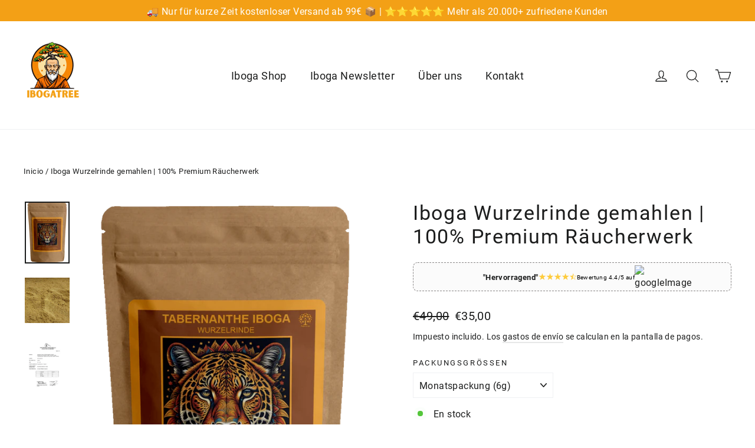

--- FILE ---
content_type: text/html; charset=utf-8
request_url: https://ibogashop.de/es/products/iboga-kaufen-microdosing-pulver-aus-wurzelrinde
body_size: 45603
content:
<!doctype html>
<html class="no-js" lang="es" dir="ltr">
<head>
	<script id="pandectes-rules">   /* PANDECTES-GDPR: DO NOT MODIFY AUTO GENERATED CODE OF THIS SCRIPT */      window.PandectesSettings = {"store":{"id":24671944784,"plan":"basic","theme":"Kopie von Motion","primaryLocale":"de","adminMode":false,"headless":false,"storefrontRootDomain":"","checkoutRootDomain":"","storefrontAccessToken":""},"tsPublished":1733165348,"declaration":{"showPurpose":false,"showProvider":false,"showDateGenerated":false},"language":{"languageMode":"Single","fallbackLanguage":"de","languageDetection":"browser","languagesSupported":[]},"texts":{"managed":{"headerText":{"de":"Wir respektieren Ihre Privatsphäre"},"consentText":{"de":"Diese Website verwendet Cookies, um Ihnen das beste Erlebnis zu bieten. \nMit der Nutzung der Website, akzeptieren Sie die allgemeinen Nutzungsbedingungen, die Datenschutzbestimmungen und die rechtlichen Hinweise."},"dismissButtonText":{"de":"Okay"},"linkText":{"de":"Mehr erfahren"},"imprintText":{"de":"Impressum"},"preferencesButtonText":{"de":"Einstellungen"},"allowButtonText":{"de":"Annehmen"},"denyButtonText":{"de":"Ablehnen"},"leaveSiteButtonText":{"de":"Diese Seite verlassen"},"cookiePolicyText":{"de":"Cookie-Richtlinie"},"preferencesPopupTitleText":{"de":"Einwilligungseinstellungen verwalten"},"preferencesPopupIntroText":{"de":"Wir verwenden Cookies, um die Funktionalität der Website zu optimieren, die Leistung zu analysieren und Ihnen ein personalisiertes Erlebnis zu bieten. Einige Cookies sind für den ordnungsgemäßen Betrieb der Website unerlässlich. Diese Cookies können nicht deaktiviert werden. In diesem Fenster können Sie Ihre Präferenzen für Cookies verwalten."},"preferencesPopupCloseButtonText":{"de":"Schließen"},"preferencesPopupAcceptAllButtonText":{"de":"Alles Akzeptieren"},"preferencesPopupRejectAllButtonText":{"de":"Alles ablehnen"},"preferencesPopupSaveButtonText":{"de":"Auswahl speichern"},"accessSectionTitleText":{"de":"Datenübertragbarkeit"},"accessSectionParagraphText":{"de":"Sie haben das Recht, jederzeit auf Ihre Daten zuzugreifen."},"rectificationSectionTitleText":{"de":"Datenberichtigung"},"rectificationSectionParagraphText":{"de":"Sie haben das Recht, die Aktualisierung Ihrer Daten zu verlangen, wann immer Sie dies für angemessen halten."},"erasureSectionTitleText":{"de":"Recht auf Vergessenwerden"},"erasureSectionParagraphText":{"de":"Sie haben das Recht, die Löschung aller Ihrer Daten zu verlangen. Danach können Sie nicht mehr auf Ihr Konto zugreifen."},"declIntroText":{"de":"Wir verwenden Cookies, um die Funktionalität der Website zu optimieren, die Leistung zu analysieren und Ihnen ein personalisiertes Erlebnis zu bieten. Einige Cookies sind für den ordnungsgemäßen Betrieb der Website unerlässlich. Diese Cookies können nicht deaktiviert werden. In diesem Fenster können Sie Ihre Präferenzen für Cookies verwalten."}},"categories":{"strictlyNecessaryCookiesTitleText":{"de":"Unbedingt notwendige Cookies"},"functionalityCookiesTitleText":{"de":"Funktionale Cookies"},"performanceCookiesTitleText":{"de":"Leistungs-Cookies"},"targetingCookiesTitleText":{"de":"Targeting-Cookies"},"unclassifiedCookiesTitleText":{"de":"Nicht klassifizierte Cookies"},"strictlyNecessaryCookiesDescriptionText":{"de":"Diese Cookies sind unerlässlich, damit Sie sich auf der Website bewegen und ihre Funktionen nutzen können, z. B. den Zugriff auf sichere Bereiche der Website. Ohne diese Cookies kann die Website nicht richtig funktionieren."},"functionalityCookiesDescriptionText":{"de":"Diese Cookies ermöglichen es der Website, verbesserte Funktionalität und Personalisierung bereitzustellen. Sie können von uns oder von Drittanbietern gesetzt werden, deren Dienste wir auf unseren Seiten hinzugefügt haben. Wenn Sie diese Cookies nicht zulassen, funktionieren einige oder alle dieser Dienste möglicherweise nicht richtig."},"performanceCookiesDescriptionText":{"de":"Diese Cookies ermöglichen es uns, die Leistung unserer Website zu überwachen und zu verbessern. Sie ermöglichen es uns beispielsweise, Besuche zu zählen, Verkehrsquellen zu identifizieren und zu sehen, welche Teile der Website am beliebtesten sind."},"targetingCookiesDescriptionText":{"de":"Diese Cookies können von unseren Werbepartnern über unsere Website gesetzt werden. Sie können von diesen Unternehmen verwendet werden, um ein Profil Ihrer Interessen zu erstellen und Ihnen relevante Werbung auf anderen Websites anzuzeigen. Sie speichern keine direkten personenbezogenen Daten, sondern basieren auf der eindeutigen Identifizierung Ihres Browsers und Ihres Internetgeräts. Wenn Sie diese Cookies nicht zulassen, erleben Sie weniger zielgerichtete Werbung."},"unclassifiedCookiesDescriptionText":{"de":"Nicht klassifizierte Cookies sind Cookies, die wir gerade zusammen mit den Anbietern einzelner Cookies klassifizieren."}},"auto":{"declName":{"de":"Name"},"declPath":{"de":"Weg"},"declType":{"de":"Typ"},"declDomain":{"de":"Domain"},"declPurpose":{"de":"Zweck"},"declProvider":{"de":"Anbieter"},"declRetention":{"de":"Speicherdauer"},"declFirstParty":{"de":"Erstanbieter"},"declThirdParty":{"de":"Drittanbieter"},"declSeconds":{"de":"Sekunden"},"declMinutes":{"de":"Minuten"},"declHours":{"de":"Std."},"declDays":{"de":"Tage"},"declMonths":{"de":"Monate"},"declYears":{"de":"Jahre"},"declSession":{"de":"Sitzung"},"cookiesDetailsText":{"de":"Cookie-Details"},"preferencesPopupAlwaysAllowedText":{"de":"Immer erlaubt"},"submitButton":{"de":"einreichen"},"submittingButton":{"de":"Senden..."},"cancelButton":{"de":"Abbrechen"},"guestsSupportInfoText":{"de":"Bitte loggen Sie sich mit Ihrem Kundenkonto ein, um fortzufahren."},"guestsSupportEmailPlaceholder":{"de":"E-Mail-Addresse"},"guestsSupportEmailValidationError":{"de":"Email ist ungültig"},"guestsSupportEmailSuccessTitle":{"de":"Vielen Dank für die Anfrage"},"guestsSupportEmailFailureTitle":{"de":"Ein Problem ist aufgetreten"},"guestsSupportEmailSuccessMessage":{"de":"Wenn Sie als Kunde dieses Shops registriert sind, erhalten Sie in Kürze eine E-Mail mit Anweisungen zum weiteren Vorgehen."},"guestsSupportEmailFailureMessage":{"de":"Ihre Anfrage wurde nicht übermittelt. Bitte versuchen Sie es erneut und wenn das Problem weiterhin besteht, wenden Sie sich an den Shop-Inhaber, um Hilfe zu erhalten."},"confirmationSuccessTitle":{"de":"Ihre Anfrage wurde bestätigt"},"confirmationFailureTitle":{"de":"Ein Problem ist aufgetreten"},"confirmationSuccessMessage":{"de":"Wir werden uns in Kürze zu Ihrem Anliegen bei Ihnen melden."},"confirmationFailureMessage":{"de":"Ihre Anfrage wurde nicht bestätigt. Bitte versuchen Sie es erneut und wenn das Problem weiterhin besteht, wenden Sie sich an den Ladenbesitzer, um Hilfe zu erhalten"},"consentSectionTitleText":{"de":"Ihre Cookie-Einwilligung"},"consentSectionNoConsentText":{"de":"Sie haben der Cookie-Richtlinie dieser Website nicht zugestimmt."},"consentSectionConsentedText":{"de":"Sie haben der Cookie-Richtlinie dieser Website zugestimmt am"},"consentStatus":{"de":"Einwilligungspräferenz"},"consentDate":{"de":"Zustimmungsdatum"},"consentId":{"de":"Einwilligungs-ID"},"consentSectionChangeConsentActionText":{"de":"Einwilligungspräferenz ändern"},"accessSectionGDPRRequestsActionText":{"de":"Anfragen betroffener Personen"},"accessSectionAccountInfoActionText":{"de":"persönliche Daten"},"accessSectionOrdersRecordsActionText":{"de":"Aufträge"},"accessSectionDownloadReportActionText":{"de":"Alle Daten anfordern"},"rectificationCommentPlaceholder":{"de":"Beschreiben Sie, was Sie aktualisieren möchten"},"rectificationCommentValidationError":{"de":"Kommentar ist erforderlich"},"rectificationSectionEditAccountActionText":{"de":"Aktualisierung anfordern"},"erasureSectionRequestDeletionActionText":{"de":"Löschung personenbezogener Daten anfordern"}}},"library":{"previewMode":false,"fadeInTimeout":0,"defaultBlocked":7,"showLink":true,"showImprintLink":true,"showGoogleLink":false,"enabled":true,"cookie":{"name":"_pandectes_gdpr","expiryDays":365,"secure":true,"domain":""},"dismissOnScroll":false,"dismissOnWindowClick":false,"dismissOnTimeout":false,"palette":{"popup":{"background":"#FFFFFF","backgroundForCalculations":{"a":1,"b":255,"g":255,"r":255},"text":"#000000"},"button":{"background":"transparent","backgroundForCalculations":{"a":1,"b":255,"g":255,"r":255},"text":"#000000","textForCalculation":{"a":1,"b":0,"g":0,"r":0},"border":"#000000"}},"content":{"href":"https://ibogashop.de/pages/agb-krd","imprintHref":"/","close":"&#10005;","target":"","logo":"<img class=\"cc-banner-logo\" height=\"144\" width=\"137\" src=\"https://cdn.shopify.com/s/files/1/0246/7194/4784/t/24/assets/pandectes-logo.png?v=1721144950\" alt=\"logo\" />"},"window":"<div role=\"dialog\" aria-live=\"polite\" aria-label=\"cookieconsent\" aria-describedby=\"cookieconsent:desc\" id=\"pandectes-banner\" class=\"cc-window-wrapper cc-overlay-wrapper\"><div class=\"pd-cookie-banner-window cc-window {{classes}}\"><!--googleoff: all-->{{children}}<!--googleon: all--></div></div>","compliance":{"opt-both":"<div class=\"cc-compliance cc-highlight\">{{deny}}{{allow}}</div>"},"type":"opt-both","layouts":{"basic":"{{logo}}{{messagelink}}{{compliance}}{{close}}"},"position":"overlay","theme":"wired","revokable":false,"animateRevokable":false,"revokableReset":false,"revokableLogoUrl":"https://cdn.shopify.com/s/files/1/0246/7194/4784/t/24/assets/pandectes-reopen-logo.png?v=1694111972","revokablePlacement":"bottom-left","revokableMarginHorizontal":15,"revokableMarginVertical":15,"static":false,"autoAttach":true,"hasTransition":true,"blacklistPage":[""]},"geolocation":{"brOnly":false,"caOnly":false,"euOnly":false,"canadaOnly":false},"dsr":{"guestsSupport":false,"accessSectionDownloadReportAuto":false},"banner":{"resetTs":1665431581,"extraCss":"        .cc-banner-logo {max-width: 43em!important;}    @media(min-width: 768px) {.cc-window.cc-floating{max-width: 43em!important;width: 43em!important;}}    .cc-message, .pd-cookie-banner-window .cc-header, .cc-logo {text-align: center}    .cc-window-wrapper{z-index: 2147483647;-webkit-transition: opacity 1s ease;  transition: opacity 1s ease;}    .cc-window{z-index: 2147483647;font-size: 15px!important;font-family: inherit;}    .pd-cookie-banner-window .cc-header{font-size: 15px!important;font-family: inherit;}    .pd-cp-ui{font-family: inherit; background-color: #FFFFFF;color:#000000;}    button.pd-cp-btn, a.pd-cp-btn{}    input + .pd-cp-preferences-slider{background-color: rgba(0, 0, 0, 0.3)}    .pd-cp-scrolling-section::-webkit-scrollbar{background-color: rgba(0, 0, 0, 0.3)}    input:checked + .pd-cp-preferences-slider{background-color: rgba(0, 0, 0, 1)}    .pd-cp-scrolling-section::-webkit-scrollbar-thumb {background-color: rgba(0, 0, 0, 1)}    .pd-cp-ui-close{color:#000000;}    .pd-cp-preferences-slider:before{background-color: #FFFFFF}    .pd-cp-title:before {border-color: #000000!important}    .pd-cp-preferences-slider{background-color:#000000}    .pd-cp-toggle{color:#000000!important}    @media(max-width:699px) {.pd-cp-ui-close-top svg {fill: #000000}}    .pd-cp-toggle:hover,.pd-cp-toggle:visited,.pd-cp-toggle:active{color:#000000!important}    .pd-cookie-banner-window {box-shadow: 0 0 18px rgb(0 0 0 / 20%);}  ","customJavascript":null,"showPoweredBy":false,"revokableTrigger":false,"hybridStrict":false,"cookiesBlockedByDefault":"7","isActive":false,"implicitSavePreferences":false,"cookieIcon":false,"blockBots":false,"showCookiesDetails":true,"hasTransition":true,"blockingPage":false,"showOnlyLandingPage":false,"leaveSiteUrl":"https://www.google.com","linkRespectStoreLang":false},"cookies":{"0":[{"name":"keep_alive","type":"http","domain":"ibogashop.de","path":"/","provider":"Shopify","firstParty":true,"retention":"14 day(s)","expires":14,"unit":"declDays","purpose":{"de":"Wird im Zusammenhang mit der Käuferlokalisierung verwendet."}},{"name":"secure_customer_sig","type":"http","domain":"ibogashop.de","path":"/","provider":"Shopify","firstParty":true,"retention":"1 year(s)","expires":1,"unit":"declYears","purpose":{"de":"Wird im Zusammenhang mit dem Kundenlogin verwendet."}},{"name":"localization","type":"http","domain":"ibogashop.de","path":"/","provider":"Shopify","firstParty":true,"retention":"1 year(s)","expires":1,"unit":"declYears","purpose":{"de":"Lokalisierung von Shopify-Shops"}},{"name":"_secure_session_id","type":"http","domain":"ibogashop.de","path":"/","provider":"Shopify","firstParty":true,"retention":"24 hour(s)","expires":24,"unit":"declHours","purpose":{"de":"Wird in Verbindung mit der Navigation durch eine Storefront verwendet."}}],"1":[{"name":"_orig_referrer","type":"http","domain":".ibogashop.de","path":"/","provider":"Shopify","firstParty":true,"retention":"14 day(s)","expires":14,"unit":"declDays","purpose":{"de":"Verfolgt Zielseiten."}},{"name":"_landing_page","type":"http","domain":".ibogashop.de","path":"/","provider":"Shopify","firstParty":true,"retention":"14 day(s)","expires":14,"unit":"declDays","purpose":{"de":"Verfolgt Zielseiten."}},{"name":"_s","type":"http","domain":".ibogashop.de","path":"/","provider":"Shopify","firstParty":true,"retention":"30 minute(s)","expires":30,"unit":"declMinutes","purpose":{"de":"Shopify-Analysen."}},{"name":"_shopify_y","type":"http","domain":".ibogashop.de","path":"/","provider":"Shopify","firstParty":true,"retention":"1 year(s)","expires":1,"unit":"declYears","purpose":{"de":"Shopify-Analysen."}},{"name":"_shopify_s","type":"http","domain":".ibogashop.de","path":"/","provider":"Shopify","firstParty":true,"retention":"30 minute(s)","expires":30,"unit":"declMinutes","purpose":{"de":"Shopify-Analysen."}},{"name":"_y","type":"http","domain":".ibogashop.de","path":"/","provider":"Shopify","firstParty":true,"retention":"1 year(s)","expires":1,"unit":"declYears","purpose":{"de":"Shopify-Analysen."}},{"name":"VISITOR_INFO1_LIVE","type":"http","domain":".youtube.com","path":"/","provider":"Google","firstParty":false,"retention":"180 day(s)","expires":180,"unit":"declDays","purpose":{"de":"Ein von YouTube gesetztes Cookie, das Ihre Bandbreite misst, um festzustellen, ob Sie die neue Player-Oberfläche oder die alte erhalten."}},{"name":"_shopify_sa_t","type":"http","domain":".ibogashop.de","path":"/","provider":"Shopify","firstParty":true,"retention":"30 minute(s)","expires":30,"unit":"declMinutes","purpose":{"de":"Shopify-Analysen in Bezug auf Marketing und Empfehlungen."}},{"name":"_shopify_sa_p","type":"http","domain":".ibogashop.de","path":"/","provider":"Shopify","firstParty":true,"retention":"30 minute(s)","expires":30,"unit":"declMinutes","purpose":{"de":"Shopify-Analysen in Bezug auf Marketing und Empfehlungen."}}],"2":[{"name":"_ga","type":"http","domain":".ibogashop.de","path":"/","provider":"Google","firstParty":true,"retention":"1 year(s)","expires":1,"unit":"declYears","purpose":{"de":"Cookie wird von Google Analytics mit unbekannter Funktionalität gesetzt"}},{"name":"_gid","type":"http","domain":".ibogashop.de","path":"/","provider":"Google","firstParty":true,"retention":"24 hour(s)","expires":24,"unit":"declHours","purpose":{"de":"Cookie wird von Google Analytics platziert, um Seitenaufrufe zu zählen und zu verfolgen."}},{"name":"_gat","type":"http","domain":".ibogashop.de","path":"/","provider":"Google","firstParty":true,"retention":"45 second(s)","expires":45,"unit":"declSeconds","purpose":{"de":"Cookie wird von Google Analytics platziert, um Anfragen von Bots zu filtern."}}],"4":[{"name":"YSC","type":"http","domain":".youtube.com","path":"/","provider":"Google","firstParty":false,"retention":"Session","expires":0,"unit":"declSeconds","purpose":{"de":"Registriert eine eindeutige ID, um Statistiken darüber zu führen, welche Videos von YouTube der Benutzer gesehen hat."}},{"name":"_fbp","type":"http","domain":".ibogashop.de","path":"/","provider":"Facebook","firstParty":true,"retention":"90 day(s)","expires":90,"unit":"declDays","purpose":{"de":"Cookie wird von Facebook platziert, um Besuche auf Websites zu verfolgen."}}],"8":[{"name":"refb","type":"http","domain":".ibogashop.de","path":"/","provider":"Unknown","firstParty":true,"retention":"1 year(s)","expires":1,"unit":"declYears","purpose":{"de":""}},{"name":"ssid","type":"http","domain":".ibogashop.de","path":"/","provider":"Unknown","firstParty":true,"retention":"Session","expires":0,"unit":"declSeconds","purpose":{"de":""}},{"name":"Fera.Api.ServerNum","type":"http","domain":"ibogashop.de","path":"/","provider":"Unknown","firstParty":true,"retention":"30 day(s)","expires":30,"unit":"declDays","purpose":{"de":""}},{"name":"PREVIOUSIPADDRESS","type":"http","domain":"ibogashop.de","path":"/","provider":"Unknown","firstParty":true,"retention":"30 day(s)","expires":30,"unit":"declDays","purpose":{"de":""}},{"name":"banana_stand_visitor_id","type":"http","domain":"ibogashop.de","path":"/","provider":"Unknown","firstParty":true,"retention":"1 year(s)","expires":1,"unit":"declYears","purpose":{"de":""}},{"name":"nodeid","type":"http","domain":"aivalabs.com","path":"/","provider":"Unknown","firstParty":false,"retention":"Session","expires":0,"unit":"declSeconds","purpose":{"de":""}},{"name":"qab_previous_pathname","type":"http","domain":"ibogashop.de","path":"/","provider":"Unknown","firstParty":true,"retention":"Session","expires":0,"unit":"declSeconds","purpose":{"de":""}},{"name":"s_vi_pqax60gwx7Cqdx7Bgx60px7Cxxdfx7Bpx26","type":"http","domain":".2o7.net","path":"/","provider":"Unknown","firstParty":false,"retention":"1 year(s)","expires":1,"unit":"declYears","purpose":{"de":""}}]},"blocker":{"isActive":false,"googleConsentMode":{"id":"","analyticsId":"","adwordsId":"","isActive":false,"adStorageCategory":4,"analyticsStorageCategory":2,"personalizationStorageCategory":1,"functionalityStorageCategory":1,"customEvent":true,"securityStorageCategory":0,"redactData":true,"urlPassthrough":false},"facebookPixel":{"id":"","isActive":false,"ldu":false},"microsoft":{},"rakuten":{"isActive":false,"cmp":false,"ccpa":false},"defaultBlocked":7,"patterns":{"whiteList":[],"blackList":{"1":[],"2":[],"4":[],"8":[]},"iframesWhiteList":[],"iframesBlackList":{"1":[],"2":[],"4":[],"8":[]},"beaconsWhiteList":[],"beaconsBlackList":{"1":[],"2":[],"4":[],"8":[]}}}}      !function(){"use strict";window.PandectesRules=window.PandectesRules||{},window.PandectesRules.manualBlacklist={1:[],2:[],4:[]},window.PandectesRules.blacklistedIFrames={1:[],2:[],4:[]},window.PandectesRules.blacklistedCss={1:[],2:[],4:[]},window.PandectesRules.blacklistedBeacons={1:[],2:[],4:[]};var e="javascript/blocked";function t(e){return new RegExp(e.replace(/[/\\.+?$()]/g,"\\$&").replace("*","(.*)"))}var n=function(e){var t=arguments.length>1&&void 0!==arguments[1]?arguments[1]:"log";new URLSearchParams(window.location.search).get("log")&&console[t]("PandectesRules: ".concat(e))};function a(e){var t=document.createElement("script");t.async=!0,t.src=e,document.head.appendChild(t)}function r(e,t){var n=Object.keys(e);if(Object.getOwnPropertySymbols){var a=Object.getOwnPropertySymbols(e);t&&(a=a.filter((function(t){return Object.getOwnPropertyDescriptor(e,t).enumerable}))),n.push.apply(n,a)}return n}function o(e){for(var t=1;t<arguments.length;t++){var n=null!=arguments[t]?arguments[t]:{};t%2?r(Object(n),!0).forEach((function(t){s(e,t,n[t])})):Object.getOwnPropertyDescriptors?Object.defineProperties(e,Object.getOwnPropertyDescriptors(n)):r(Object(n)).forEach((function(t){Object.defineProperty(e,t,Object.getOwnPropertyDescriptor(n,t))}))}return e}function i(e){var t=function(e,t){if("object"!=typeof e||!e)return e;var n=e[Symbol.toPrimitive];if(void 0!==n){var a=n.call(e,t||"default");if("object"!=typeof a)return a;throw new TypeError("@@toPrimitive must return a primitive value.")}return("string"===t?String:Number)(e)}(e,"string");return"symbol"==typeof t?t:t+""}function s(e,t,n){return(t=i(t))in e?Object.defineProperty(e,t,{value:n,enumerable:!0,configurable:!0,writable:!0}):e[t]=n,e}function c(e,t){return function(e){if(Array.isArray(e))return e}(e)||function(e,t){var n=null==e?null:"undefined"!=typeof Symbol&&e[Symbol.iterator]||e["@@iterator"];if(null!=n){var a,r,o,i,s=[],c=!0,l=!1;try{if(o=(n=n.call(e)).next,0===t){if(Object(n)!==n)return;c=!1}else for(;!(c=(a=o.call(n)).done)&&(s.push(a.value),s.length!==t);c=!0);}catch(e){l=!0,r=e}finally{try{if(!c&&null!=n.return&&(i=n.return(),Object(i)!==i))return}finally{if(l)throw r}}return s}}(e,t)||d(e,t)||function(){throw new TypeError("Invalid attempt to destructure non-iterable instance.\nIn order to be iterable, non-array objects must have a [Symbol.iterator]() method.")}()}function l(e){return function(e){if(Array.isArray(e))return u(e)}(e)||function(e){if("undefined"!=typeof Symbol&&null!=e[Symbol.iterator]||null!=e["@@iterator"])return Array.from(e)}(e)||d(e)||function(){throw new TypeError("Invalid attempt to spread non-iterable instance.\nIn order to be iterable, non-array objects must have a [Symbol.iterator]() method.")}()}function d(e,t){if(e){if("string"==typeof e)return u(e,t);var n=Object.prototype.toString.call(e).slice(8,-1);return"Object"===n&&e.constructor&&(n=e.constructor.name),"Map"===n||"Set"===n?Array.from(e):"Arguments"===n||/^(?:Ui|I)nt(?:8|16|32)(?:Clamped)?Array$/.test(n)?u(e,t):void 0}}function u(e,t){(null==t||t>e.length)&&(t=e.length);for(var n=0,a=new Array(t);n<t;n++)a[n]=e[n];return a}var f=window.PandectesRulesSettings||window.PandectesSettings,g=!(void 0===window.dataLayer||!Array.isArray(window.dataLayer)||!window.dataLayer.some((function(e){return"pandectes_full_scan"===e.event}))),p=function(){var e,t=arguments.length>0&&void 0!==arguments[0]?arguments[0]:"_pandectes_gdpr",n=("; "+document.cookie).split("; "+t+"=");if(n.length<2)e={};else{var a=n.pop().split(";");e=window.atob(a.shift())}var r=function(e){try{return JSON.parse(e)}catch(e){return!1}}(e);return!1!==r?r:e}(),h=f.banner.isActive,y=f.blocker,v=y.defaultBlocked,w=y.patterns,m=p&&null!==p.preferences&&void 0!==p.preferences?p.preferences:null,b=g?0:h?null===m?v:m:0,k={1:!(1&b),2:!(2&b),4:!(4&b)},_=w.blackList,S=w.whiteList,L=w.iframesBlackList,C=w.iframesWhiteList,P=w.beaconsBlackList,A=w.beaconsWhiteList,O={blackList:[],whiteList:[],iframesBlackList:{1:[],2:[],4:[],8:[]},iframesWhiteList:[],beaconsBlackList:{1:[],2:[],4:[],8:[]},beaconsWhiteList:[]};[1,2,4].map((function(e){var n;k[e]||((n=O.blackList).push.apply(n,l(_[e].length?_[e].map(t):[])),O.iframesBlackList[e]=L[e].length?L[e].map(t):[],O.beaconsBlackList[e]=P[e].length?P[e].map(t):[])})),O.whiteList=S.length?S.map(t):[],O.iframesWhiteList=C.length?C.map(t):[],O.beaconsWhiteList=A.length?A.map(t):[];var E={scripts:[],iframes:{1:[],2:[],4:[]},beacons:{1:[],2:[],4:[]},css:{1:[],2:[],4:[]}},I=function(t,n){return t&&(!n||n!==e)&&(!O.blackList||O.blackList.some((function(e){return e.test(t)})))&&(!O.whiteList||O.whiteList.every((function(e){return!e.test(t)})))},B=function(e,t){var n=O.iframesBlackList[t],a=O.iframesWhiteList;return e&&(!n||n.some((function(t){return t.test(e)})))&&(!a||a.every((function(t){return!t.test(e)})))},j=function(e,t){var n=O.beaconsBlackList[t],a=O.beaconsWhiteList;return e&&(!n||n.some((function(t){return t.test(e)})))&&(!a||a.every((function(t){return!t.test(e)})))},T=new MutationObserver((function(e){for(var t=0;t<e.length;t++)for(var n=e[t].addedNodes,a=0;a<n.length;a++){var r=n[a],o=r.dataset&&r.dataset.cookiecategory;if(1===r.nodeType&&"LINK"===r.tagName){var i=r.dataset&&r.dataset.href;if(i&&o)switch(o){case"functionality":case"C0001":E.css[1].push(i);break;case"performance":case"C0002":E.css[2].push(i);break;case"targeting":case"C0003":E.css[4].push(i)}}}})),R=new MutationObserver((function(t){for(var a=0;a<t.length;a++)for(var r=t[a].addedNodes,o=function(){var t=r[i],a=t.src||t.dataset&&t.dataset.src,o=t.dataset&&t.dataset.cookiecategory;if(1===t.nodeType&&"IFRAME"===t.tagName){if(a){var s=!1;B(a,1)||"functionality"===o||"C0001"===o?(s=!0,E.iframes[1].push(a)):B(a,2)||"performance"===o||"C0002"===o?(s=!0,E.iframes[2].push(a)):(B(a,4)||"targeting"===o||"C0003"===o)&&(s=!0,E.iframes[4].push(a)),s&&(t.removeAttribute("src"),t.setAttribute("data-src",a))}}else if(1===t.nodeType&&"IMG"===t.tagName){if(a){var c=!1;j(a,1)?(c=!0,E.beacons[1].push(a)):j(a,2)?(c=!0,E.beacons[2].push(a)):j(a,4)&&(c=!0,E.beacons[4].push(a)),c&&(t.removeAttribute("src"),t.setAttribute("data-src",a))}}else if(1===t.nodeType&&"SCRIPT"===t.tagName){var l=t.type,d=!1;if(I(a,l)?(n("rule blocked: ".concat(a)),d=!0):a&&o?n("manually blocked @ ".concat(o,": ").concat(a)):o&&n("manually blocked @ ".concat(o,": inline code")),d){E.scripts.push([t,l]),t.type=e;t.addEventListener("beforescriptexecute",(function n(a){t.getAttribute("type")===e&&a.preventDefault(),t.removeEventListener("beforescriptexecute",n)})),t.parentElement&&t.parentElement.removeChild(t)}}},i=0;i<r.length;i++)o()})),D=document.createElement,x={src:Object.getOwnPropertyDescriptor(HTMLScriptElement.prototype,"src"),type:Object.getOwnPropertyDescriptor(HTMLScriptElement.prototype,"type")};window.PandectesRules.unblockCss=function(e){var t=E.css[e]||[];t.length&&n("Unblocking CSS for ".concat(e)),t.forEach((function(e){var t=document.querySelector('link[data-href^="'.concat(e,'"]'));t.removeAttribute("data-href"),t.href=e})),E.css[e]=[]},window.PandectesRules.unblockIFrames=function(e){var t=E.iframes[e]||[];t.length&&n("Unblocking IFrames for ".concat(e)),O.iframesBlackList[e]=[],t.forEach((function(e){var t=document.querySelector('iframe[data-src^="'.concat(e,'"]'));t.removeAttribute("data-src"),t.src=e})),E.iframes[e]=[]},window.PandectesRules.unblockBeacons=function(e){var t=E.beacons[e]||[];t.length&&n("Unblocking Beacons for ".concat(e)),O.beaconsBlackList[e]=[],t.forEach((function(e){var t=document.querySelector('img[data-src^="'.concat(e,'"]'));t.removeAttribute("data-src"),t.src=e})),E.beacons[e]=[]},window.PandectesRules.unblockInlineScripts=function(e){var t=1===e?"functionality":2===e?"performance":"targeting",a=document.querySelectorAll('script[type="javascript/blocked"][data-cookiecategory="'.concat(t,'"]'));n("unblockInlineScripts: ".concat(a.length," in ").concat(t)),a.forEach((function(e){var t=document.createElement("script");t.type="text/javascript",e.hasAttribute("src")?t.src=e.getAttribute("src"):t.textContent=e.textContent,document.head.appendChild(t),e.parentNode.removeChild(e)}))},window.PandectesRules.unblockInlineCss=function(e){var t=1===e?"functionality":2===e?"performance":"targeting",a=document.querySelectorAll('link[data-cookiecategory="'.concat(t,'"]'));n("unblockInlineCss: ".concat(a.length," in ").concat(t)),a.forEach((function(e){e.href=e.getAttribute("data-href")}))},window.PandectesRules.unblock=function(e){e.length<1?(O.blackList=[],O.whiteList=[],O.iframesBlackList=[],O.iframesWhiteList=[]):(O.blackList&&(O.blackList=O.blackList.filter((function(t){return e.every((function(e){return"string"==typeof e?!t.test(e):e instanceof RegExp?t.toString()!==e.toString():void 0}))}))),O.whiteList&&(O.whiteList=[].concat(l(O.whiteList),l(e.map((function(e){if("string"==typeof e){var n=".*"+t(e)+".*";if(O.whiteList.every((function(e){return e.toString()!==n.toString()})))return new RegExp(n)}else if(e instanceof RegExp&&O.whiteList.every((function(t){return t.toString()!==e.toString()})))return e;return null})).filter(Boolean)))));var a=0;l(E.scripts).forEach((function(e,t){var n=c(e,2),r=n[0],o=n[1];if(function(e){var t=e.getAttribute("src");return O.blackList&&O.blackList.every((function(e){return!e.test(t)}))||O.whiteList&&O.whiteList.some((function(e){return e.test(t)}))}(r)){for(var i=document.createElement("script"),s=0;s<r.attributes.length;s++){var l=r.attributes[s];"src"!==l.name&&"type"!==l.name&&i.setAttribute(l.name,r.attributes[s].value)}i.setAttribute("src",r.src),i.setAttribute("type",o||"application/javascript"),document.head.appendChild(i),E.scripts.splice(t-a,1),a++}})),0==O.blackList.length&&0===O.iframesBlackList[1].length&&0===O.iframesBlackList[2].length&&0===O.iframesBlackList[4].length&&0===O.beaconsBlackList[1].length&&0===O.beaconsBlackList[2].length&&0===O.beaconsBlackList[4].length&&(n("Disconnecting observers"),R.disconnect(),T.disconnect())};var N=f.store,U=N.adminMode,z=N.headless,M=N.storefrontRootDomain,q=N.checkoutRootDomain,F=N.storefrontAccessToken,W=f.banner.isActive,H=f.blocker.defaultBlocked;W&&function(e){if(window.Shopify&&window.Shopify.customerPrivacy)e();else{var t=null;window.Shopify&&window.Shopify.loadFeatures&&window.Shopify.trackingConsent?e():t=setInterval((function(){window.Shopify&&window.Shopify.loadFeatures&&(clearInterval(t),window.Shopify.loadFeatures([{name:"consent-tracking-api",version:"0.1"}],(function(t){t?n("Shopify.customerPrivacy API - failed to load"):(n("shouldShowBanner() -> ".concat(window.Shopify.trackingConsent.shouldShowBanner()," | saleOfDataRegion() -> ").concat(window.Shopify.trackingConsent.saleOfDataRegion())),e())})))}),10)}}((function(){!function(){var e=window.Shopify.trackingConsent;if(!1!==e.shouldShowBanner()||null!==m||7!==H)try{var t=U&&!(window.Shopify&&window.Shopify.AdminBarInjector),a={preferences:!(1&b)||g||t,analytics:!(2&b)||g||t,marketing:!(4&b)||g||t};z&&(a.headlessStorefront=!0,a.storefrontRootDomain=null!=M&&M.length?M:window.location.hostname,a.checkoutRootDomain=null!=q&&q.length?q:"checkout.".concat(window.location.hostname),a.storefrontAccessToken=null!=F&&F.length?F:""),e.firstPartyMarketingAllowed()===a.marketing&&e.analyticsProcessingAllowed()===a.analytics&&e.preferencesProcessingAllowed()===a.preferences||e.setTrackingConsent(a,(function(e){e&&e.error?n("Shopify.customerPrivacy API - failed to setTrackingConsent"):n("setTrackingConsent(".concat(JSON.stringify(a),")"))}))}catch(e){n("Shopify.customerPrivacy API - exception")}}(),function(){if(z){var e=window.Shopify.trackingConsent,t=e.currentVisitorConsent();if(navigator.globalPrivacyControl&&""===t.sale_of_data){var a={sale_of_data:!1,headlessStorefront:!0};a.storefrontRootDomain=null!=M&&M.length?M:window.location.hostname,a.checkoutRootDomain=null!=q&&q.length?q:"checkout.".concat(window.location.hostname),a.storefrontAccessToken=null!=F&&F.length?F:"",e.setTrackingConsent(a,(function(e){e&&e.error?n("Shopify.customerPrivacy API - failed to setTrackingConsent({".concat(JSON.stringify(a),")")):n("setTrackingConsent(".concat(JSON.stringify(a),")"))}))}}}()}));var G=["AT","BE","BG","HR","CY","CZ","DK","EE","FI","FR","DE","GR","HU","IE","IT","LV","LT","LU","MT","NL","PL","PT","RO","SK","SI","ES","SE","GB","LI","NO","IS"],J=f.banner,V=J.isActive,K=J.hybridStrict,$=f.geolocation,Y=$.caOnly,Z=void 0!==Y&&Y,Q=$.euOnly,X=void 0!==Q&&Q,ee=$.brOnly,te=void 0!==ee&&ee,ne=$.jpOnly,ae=void 0!==ne&&ne,re=$.thOnly,oe=void 0!==re&&re,ie=$.chOnly,se=void 0!==ie&&ie,ce=$.zaOnly,le=void 0!==ce&&ce,de=$.canadaOnly,ue=void 0!==de&&de,fe=$.globalVisibility,ge=void 0===fe||fe,pe=f.blocker,he=pe.defaultBlocked,ye=void 0===he?7:he,ve=pe.googleConsentMode,we=ve.isActive,me=ve.customEvent,be=ve.id,ke=void 0===be?"":be,_e=ve.analyticsId,Se=void 0===_e?"":_e,Le=ve.adwordsId,Ce=void 0===Le?"":Le,Pe=ve.redactData,Ae=ve.urlPassthrough,Oe=ve.adStorageCategory,Ee=ve.analyticsStorageCategory,Ie=ve.functionalityStorageCategory,Be=ve.personalizationStorageCategory,je=ve.securityStorageCategory,Te=ve.dataLayerProperty,Re=void 0===Te?"dataLayer":Te,De=ve.waitForUpdate,xe=void 0===De?0:De,Ne=ve.useNativeChannel,Ue=void 0!==Ne&&Ne;function ze(){window[Re].push(arguments)}window[Re]=window[Re]||[];var Me,qe,Fe={hasInitialized:!1,useNativeChannel:!1,ads_data_redaction:!1,url_passthrough:!1,data_layer_property:"dataLayer",storage:{ad_storage:"granted",ad_user_data:"granted",ad_personalization:"granted",analytics_storage:"granted",functionality_storage:"granted",personalization_storage:"granted",security_storage:"granted"}};if(V&&we){var We=ye&Oe?"denied":"granted",He=ye&Ee?"denied":"granted",Ge=ye&Ie?"denied":"granted",Je=ye&Be?"denied":"granted",Ve=ye&je?"denied":"granted";Fe.hasInitialized=!0,Fe.useNativeChannel=Ue,Fe.url_passthrough=Ae,Fe.ads_data_redaction="denied"===We&&Pe,Fe.storage.ad_storage=We,Fe.storage.ad_user_data=We,Fe.storage.ad_personalization=We,Fe.storage.analytics_storage=He,Fe.storage.functionality_storage=Ge,Fe.storage.personalization_storage=Je,Fe.storage.security_storage=Ve,Fe.data_layer_property=Re||"dataLayer",Fe.ads_data_redaction&&ze("set","ads_data_redaction",Fe.ads_data_redaction),Fe.url_passthrough&&ze("set","url_passthrough",Fe.url_passthrough),function(){!1===Ue?console.log("Pandectes: Google Consent Mode (av2)"):console.log("Pandectes: Google Consent Mode (av2nc)");var e=b!==ye?{wait_for_update:xe||500}:xe?{wait_for_update:xe}:{};ge&&!K?ze("consent","default",o(o({},Fe.storage),e)):(ze("consent","default",o(o(o({},Fe.storage),e),{},{region:[].concat(l(X||K?G:[]),l(Z&&!K?["US-CA","US-VA","US-CT","US-UT","US-CO"]:[]),l(te&&!K?["BR"]:[]),l(ae&&!K?["JP"]:[]),l(ue&&!K?["CA"]:[]),l(oe&&!K?["TH"]:[]),l(se&&!K?["CH"]:[]),l(le&&!K?["ZA"]:[]))})),ze("consent","default",{ad_storage:"granted",ad_user_data:"granted",ad_personalization:"granted",analytics_storage:"granted",functionality_storage:"granted",personalization_storage:"granted",security_storage:"granted"}));if(null!==m){var t=b&Oe?"denied":"granted",n=b&Ee?"denied":"granted",r=b&Ie?"denied":"granted",i=b&Be?"denied":"granted",s=b&je?"denied":"granted";Fe.storage.ad_storage=t,Fe.storage.ad_user_data=t,Fe.storage.ad_personalization=t,Fe.storage.analytics_storage=n,Fe.storage.functionality_storage=r,Fe.storage.personalization_storage=i,Fe.storage.security_storage=s,ze("consent","update",Fe.storage)}(ke.length||Se.length||Ce.length)&&(window[Fe.data_layer_property].push({"pandectes.start":(new Date).getTime(),event:"pandectes-rules.min.js"}),(Se.length||Ce.length)&&ze("js",new Date));var c="https://www.googletagmanager.com";if(ke.length){var d=ke.split(",");window[Fe.data_layer_property].push({"gtm.start":(new Date).getTime(),event:"gtm.js"});for(var u=0;u<d.length;u++){var f="dataLayer"!==Fe.data_layer_property?"&l=".concat(Fe.data_layer_property):"";a("".concat(c,"/gtm.js?id=").concat(d[u].trim()).concat(f))}}if(Se.length)for(var g=Se.split(","),p=0;p<g.length;p++){var h=g[p].trim();h.length&&(a("".concat(c,"/gtag/js?id=").concat(h)),ze("config",h,{send_page_view:!1}))}if(Ce.length)for(var y=Ce.split(","),v=0;v<y.length;v++){var w=y[v].trim();w.length&&(a("".concat(c,"/gtag/js?id=").concat(w)),ze("config",w,{allow_enhanced_conversions:!0}))}}()}V&&me&&(qe={event:"Pandectes_Consent_Update",pandectes_status:7===(Me=b)?"deny":0===Me?"allow":"mixed",pandectes_categories:{C0000:"allow",C0001:k[1]?"allow":"deny",C0002:k[2]?"allow":"deny",C0003:k[4]?"allow":"deny"}},window[Re].push(qe),null!==m&&function(e){if(window.Shopify&&window.Shopify.analytics)e();else{var t=null;window.Shopify&&window.Shopify.analytics?e():t=setInterval((function(){window.Shopify&&window.Shopify.analytics&&(clearInterval(t),e())}),10)}}((function(){console.log("publishing Web Pixels API custom event"),window.Shopify.analytics.publish("Pandectes_Consent_Update",qe)})));var Ke=f.blocker,$e=Ke.klaviyoIsActive,Ye=Ke.googleConsentMode.adStorageCategory;$e&&window.addEventListener("PandectesEvent_OnConsent",(function(e){var t=e.detail.preferences;if(null!=t){var n=t&Ye?"denied":"granted";void 0!==window.klaviyo&&window.klaviyo.isIdentified()&&window.klaviyo.push(["identify",{ad_personalization:n,ad_user_data:n}])}})),f.banner.revokableTrigger&&window.addEventListener("PandectesEvent_OnInitialize",(function(){document.querySelectorAll('[href*="#reopenBanner"]').forEach((function(e){e.onclick=function(e){e.preventDefault(),window.Pandectes.fn.revokeConsent()}}))}));var Ze=f.banner.isActive,Qe=f.blocker,Xe=Qe.defaultBlocked,et=void 0===Xe?7:Xe,tt=Qe.microsoft,nt=tt.isActive,at=tt.uetTags,rt=tt.dataLayerProperty,ot=void 0===rt?"uetq":rt,it={hasInitialized:!1,data_layer_property:"uetq",storage:{ad_storage:"granted"}};if(window[ot]=window[ot]||[],nt&&ft("_uetmsdns","1",365),Ze&&nt){var st=4&et?"denied":"granted";if(it.hasInitialized=!0,it.storage.ad_storage=st,window[ot].push("consent","default",it.storage),"granted"==st&&(ft("_uetmsdns","0",365),console.log("setting cookie")),null!==m){var ct=4&b?"denied":"granted";it.storage.ad_storage=ct,window[ot].push("consent","update",it.storage),"granted"===ct&&ft("_uetmsdns","0",365)}if(at.length)for(var lt=at.split(","),dt=0;dt<lt.length;dt++)lt[dt].trim().length&&ut(lt[dt])}function ut(e){var t=document.createElement("script");t.type="text/javascript",t.src="//bat.bing.com/bat.js",t.onload=function(){var t={ti:e};t.q=window.uetq,window.uetq=new UET(t),window.uetq.push("consent","default",{ad_storage:"denied"}),window[ot].push("pageLoad")},document.head.appendChild(t)}function ft(e,t,n){var a=new Date;a.setTime(a.getTime()+24*n*60*60*1e3);var r="expires="+a.toUTCString();document.cookie="".concat(e,"=").concat(t,"; ").concat(r,"; path=/; secure; samesite=strict")}window.PandectesRules.gcm=Fe;var gt=f.banner.isActive,pt=f.blocker.isActive;n("Prefs: ".concat(b," | Banner: ").concat(gt?"on":"off"," | Blocker: ").concat(pt?"on":"off"));var ht=null===m&&/\/checkouts\//.test(window.location.pathname);0!==b&&!1===g&&pt&&!ht&&(n("Blocker will execute"),document.createElement=function(){for(var t=arguments.length,n=new Array(t),a=0;a<t;a++)n[a]=arguments[a];if("script"!==n[0].toLowerCase())return D.bind?D.bind(document).apply(void 0,n):D;var r=D.bind(document).apply(void 0,n);try{Object.defineProperties(r,{src:o(o({},x.src),{},{set:function(t){I(t,r.type)&&x.type.set.call(this,e),x.src.set.call(this,t)}}),type:o(o({},x.type),{},{get:function(){var t=x.type.get.call(this);return t===e||I(this.src,t)?null:t},set:function(t){var n=I(r.src,r.type)?e:t;x.type.set.call(this,n)}})}),r.setAttribute=function(t,n){if("type"===t){var a=I(r.src,r.type)?e:n;x.type.set.call(r,a)}else"src"===t?(I(n,r.type)&&x.type.set.call(r,e),x.src.set.call(r,n)):HTMLScriptElement.prototype.setAttribute.call(r,t,n)}}catch(e){console.warn("Yett: unable to prevent script execution for script src ",r.src,".\n",'A likely cause would be because you are using a third-party browser extension that monkey patches the "document.createElement" function.')}return r},R.observe(document.documentElement,{childList:!0,subtree:!0}),T.observe(document.documentElement,{childList:!0,subtree:!0}))}();
</script>
	
<script id="TOS_SCRIPT_ID" href="//ibogashop.de/cdn/shop/t/27/assets/7e68c980a75bc0ec3ed10ef0271892bda639f44c4b913b1257cbe3d945d81287.json?v=94454569363187578961748314140"></script>
  <meta charset="utf-8">
  <meta http-equiv="X-UA-Compatible" content="IE=edge,chrome=1">
  <meta name="viewport" content="width=device-width,initial-scale=1">
  <meta name="theme-color" content="#f3a016">
  <link rel="canonical" href="https://ibogashop.de/es/products/iboga-kaufen-microdosing-pulver-aus-wurzelrinde">
  <link rel="preconnect" href="https://cdn.shopify.com" crossorigin>
  <link rel="preconnect" href="https://fonts.shopifycdn.com" crossorigin>
  <link rel="dns-prefetch" href="https://productreviews.shopifycdn.com">
  <link rel="dns-prefetch" href="https://ajax.googleapis.com">
  <link rel="dns-prefetch" href="https://maps.googleapis.com">
  <link rel="dns-prefetch" href="https://maps.gstatic.com"><link rel="shortcut icon" href="//ibogashop.de/cdn/shop/files/ibogashop_kaufen_mit_wurzelrinde_pulver_32x32.png?v=1748563442" type="image/png" /><title>Iboga Wurzelrinde kaufen | Dank Iboga frei von Sucht und Stress
&ndash; ibogashop.de
</title>
<meta name="description" content="Iboga Pulver hilft Dir beim überwinden Deiner Süchte, den Körper zu entgiften und ein gesünderes Leben zu führen. Ebenfalls hilft es beim abbauen von Leistungsdruck, Stress, Ängsten, Trauer und Wut."><meta property="og:site_name" content="ibogashop.de">
  <meta property="og:url" content="https://ibogashop.de/es/products/iboga-kaufen-microdosing-pulver-aus-wurzelrinde">
  <meta property="og:title" content="Iboga Wurzelrinde gemahlen | 100% Premium Räucherwerk">
  <meta property="og:type" content="product">
  <meta property="og:description" content="Iboga Pulver hilft Dir beim überwinden Deiner Süchte, den Körper zu entgiften und ein gesünderes Leben zu führen. Ebenfalls hilft es beim abbauen von Leistungsdruck, Stress, Ängsten, Trauer und Wut."><meta property="og:image" content="http://ibogashop.de/cdn/shop/files/IbogaPulverWurzelrindeMicrodosing-Kopie.png?v=1691828131">
    <meta property="og:image:secure_url" content="https://ibogashop.de/cdn/shop/files/IbogaPulverWurzelrindeMicrodosing-Kopie.png?v=1691828131">
    <meta property="og:image:width" content="794">
    <meta property="og:image:height" content="1092"><meta name="twitter:site" content="@">
  <meta name="twitter:card" content="summary_large_image">
  <meta name="twitter:title" content="Iboga Wurzelrinde gemahlen | 100% Premium Räucherwerk">
  <meta name="twitter:description" content="Iboga Pulver hilft Dir beim überwinden Deiner Süchte, den Körper zu entgiften und ein gesünderes Leben zu führen. Ebenfalls hilft es beim abbauen von Leistungsdruck, Stress, Ängsten, Trauer und Wut.">
<style data-shopify>
  

  
  
  
</style><link href="//ibogashop.de/cdn/shop/t/27/assets/theme.css?v=51857221451824024281748346966" rel="stylesheet" type="text/css" media="all" />
<style data-shopify>:root {
    --typeHeaderPrimary: "system_ui";
    --typeHeaderFallback: -apple-system, 'Segoe UI', Roboto, 'Helvetica Neue', 'Noto Sans', 'Liberation Sans', Arial, sans-serif, 'Apple Color Emoji', 'Segoe UI Emoji', 'Segoe UI Symbol', 'Noto Color Emoji';
    --typeHeaderSize: 34px;
    --typeHeaderWeight: 400;
    --typeHeaderLineHeight: 1.2;
    --typeHeaderSpacing: 0.05em;

    --typeBasePrimary:"system_ui";
    --typeBaseFallback:-apple-system, 'Segoe UI', Roboto, 'Helvetica Neue', 'Noto Sans', 'Liberation Sans', Arial, sans-serif, 'Apple Color Emoji', 'Segoe UI Emoji', 'Segoe UI Symbol', 'Noto Color Emoji';
    --typeBaseSize: 16px;
    --typeBaseWeight: 400;
    --typeBaseLineHeight: 1.6;
    --typeBaseSpacing: 0.025em;

    --iconWeight: 3px;
    --iconLinecaps: round;
  }

  
.collection-hero__content:before,
  .hero__image-wrapper:before,
  .hero__media:before {
    background-image: linear-gradient(to bottom, rgba(0, 0, 0, 0.0) 0%, rgba(0, 0, 0, 0.0) 40%, rgba(0, 0, 0, 0.26) 100%);
  }

  .skrim__item-content .skrim__overlay:after {
    background-image: linear-gradient(to bottom, rgba(0, 0, 0, 0.0) 30%, rgba(0, 0, 0, 0.26) 100%);
  }

  .placeholder-content {
    background-image: linear-gradient(100deg, #ffffff 40%, #f7f7f7 63%, #ffffff 79%);
  }</style><script>
    document.documentElement.className = document.documentElement.className.replace('no-js', 'js');

    window.theme = window.theme || {};
    theme.routes = {
      home: "/es",
      cart: "/es/cart.js",
      cartPage: "/es/cart",
      cartAdd: "/es/cart/add.js",
      cartChange: "/es/cart/change.js",
      search: "/es/search"
    };
    theme.strings = {
      soldOut: "Agotado",
      unavailable: "No disponible",
      inStockLabel: "En stock",
      oneStockLabel: "[count] en stock",
      otherStockLabel: "[count] en stock",
      willNotShipUntil: "Será enviado después [date]",
      willBeInStockAfter: "Estará disponible después [date]",
      waitingForStock: "Inventario en el camino",
      cartSavings: "Está ahorrando [savings]",
      cartEmpty: "Su carrito actualmente está vacío.",
      cartTermsConfirmation: "Debe aceptar los términos y condiciones de venta para pagar",
      searchCollections: "Colecciones:",
      searchPages: "Páginas:",
      searchArticles: "Artículos:"
    };
    theme.settings = {
      cartType: "page",
      isCustomerTemplate: false,
      moneyFormat: "€{{amount_with_comma_separator}}",
      predictiveSearch: true,
      predictiveSearchType: "product,article,page,collection",
      quickView: false,
      themeName: 'Motion',
      themeVersion: "10.1.0"
    };
  </script>

  <script>window.performance && window.performance.mark && window.performance.mark('shopify.content_for_header.start');</script><meta name="facebook-domain-verification" content="980nl5jvrpsojc7pqaflkmuuklxsx6">
<meta id="shopify-digital-wallet" name="shopify-digital-wallet" content="/24671944784/digital_wallets/dialog">
<link rel="alternate" hreflang="x-default" href="https://ibogashop.de/products/iboga-kaufen-microdosing-pulver-aus-wurzelrinde">
<link rel="alternate" hreflang="de" href="https://ibogashop.de/products/iboga-kaufen-microdosing-pulver-aus-wurzelrinde">
<link rel="alternate" hreflang="en" href="https://ibogashop.de/en/products/iboga-kaufen-microdosing-pulver-aus-wurzelrinde">
<link rel="alternate" hreflang="es" href="https://ibogashop.de/es/products/iboga-kaufen-microdosing-pulver-aus-wurzelrinde">
<link rel="alternate" type="application/json+oembed" href="https://ibogashop.de/es/products/iboga-kaufen-microdosing-pulver-aus-wurzelrinde.oembed">
<script async="async" src="/checkouts/internal/preloads.js?locale=es-DE"></script>
<script id="shopify-features" type="application/json">{"accessToken":"77fc7de5f1148b4f3149ed2f5d1d13d5","betas":["rich-media-storefront-analytics"],"domain":"ibogashop.de","predictiveSearch":true,"shopId":24671944784,"locale":"es"}</script>
<script>var Shopify = Shopify || {};
Shopify.shop = "ibogashop.myshopify.com";
Shopify.locale = "es";
Shopify.currency = {"active":"EUR","rate":"1.0"};
Shopify.country = "DE";
Shopify.theme = {"name":"Kopie von Motion one","id":178897387787,"schema_name":"Motion","schema_version":"10.1.0","theme_store_id":847,"role":"main"};
Shopify.theme.handle = "null";
Shopify.theme.style = {"id":null,"handle":null};
Shopify.cdnHost = "ibogashop.de/cdn";
Shopify.routes = Shopify.routes || {};
Shopify.routes.root = "/es/";</script>
<script type="module">!function(o){(o.Shopify=o.Shopify||{}).modules=!0}(window);</script>
<script>!function(o){function n(){var o=[];function n(){o.push(Array.prototype.slice.apply(arguments))}return n.q=o,n}var t=o.Shopify=o.Shopify||{};t.loadFeatures=n(),t.autoloadFeatures=n()}(window);</script>
<script id="shop-js-analytics" type="application/json">{"pageType":"product"}</script>
<script defer="defer" async type="module" src="//ibogashop.de/cdn/shopifycloud/shop-js/modules/v2/client.init-shop-cart-sync_-aut3ZVe.es.esm.js"></script>
<script defer="defer" async type="module" src="//ibogashop.de/cdn/shopifycloud/shop-js/modules/v2/chunk.common_jR-HGkUL.esm.js"></script>
<script type="module">
  await import("//ibogashop.de/cdn/shopifycloud/shop-js/modules/v2/client.init-shop-cart-sync_-aut3ZVe.es.esm.js");
await import("//ibogashop.de/cdn/shopifycloud/shop-js/modules/v2/chunk.common_jR-HGkUL.esm.js");

  window.Shopify.SignInWithShop?.initShopCartSync?.({"fedCMEnabled":true,"windoidEnabled":true});

</script>
<script>(function() {
  var isLoaded = false;
  function asyncLoad() {
    if (isLoaded) return;
    isLoaded = true;
    var urls = ["\/\/cdn.shopify.com\/proxy\/87dec431b858c0a552738e4ee7d3d2ee8668cd612a5f8c6fbec20a7bd6a293dd\/api.goaffpro.com\/loader.js?shop=ibogashop.myshopify.com\u0026sp-cache-control=cHVibGljLCBtYXgtYWdlPTkwMA"];
    for (var i = 0; i < urls.length; i++) {
      var s = document.createElement('script');
      s.type = 'text/javascript';
      s.async = true;
      s.src = urls[i];
      var x = document.getElementsByTagName('script')[0];
      x.parentNode.insertBefore(s, x);
    }
  };
  if(window.attachEvent) {
    window.attachEvent('onload', asyncLoad);
  } else {
    window.addEventListener('load', asyncLoad, false);
  }
})();</script>
<script id="__st">var __st={"a":24671944784,"offset":3600,"reqid":"cb33a229-d0c1-41c3-9d7f-867f311b0cfd-1768959636","pageurl":"ibogashop.de\/es\/products\/iboga-kaufen-microdosing-pulver-aus-wurzelrinde","u":"7e3c665c2b40","p":"product","rtyp":"product","rid":3739698626640};</script>
<script>window.ShopifyPaypalV4VisibilityTracking = true;</script>
<script id="captcha-bootstrap">!function(){'use strict';const t='contact',e='account',n='new_comment',o=[[t,t],['blogs',n],['comments',n],[t,'customer']],c=[[e,'customer_login'],[e,'guest_login'],[e,'recover_customer_password'],[e,'create_customer']],r=t=>t.map((([t,e])=>`form[action*='/${t}']:not([data-nocaptcha='true']) input[name='form_type'][value='${e}']`)).join(','),a=t=>()=>t?[...document.querySelectorAll(t)].map((t=>t.form)):[];function s(){const t=[...o],e=r(t);return a(e)}const i='password',u='form_key',d=['recaptcha-v3-token','g-recaptcha-response','h-captcha-response',i],f=()=>{try{return window.sessionStorage}catch{return}},m='__shopify_v',_=t=>t.elements[u];function p(t,e,n=!1){try{const o=window.sessionStorage,c=JSON.parse(o.getItem(e)),{data:r}=function(t){const{data:e,action:n}=t;return t[m]||n?{data:e,action:n}:{data:t,action:n}}(c);for(const[e,n]of Object.entries(r))t.elements[e]&&(t.elements[e].value=n);n&&o.removeItem(e)}catch(o){console.error('form repopulation failed',{error:o})}}const l='form_type',E='cptcha';function T(t){t.dataset[E]=!0}const w=window,h=w.document,L='Shopify',v='ce_forms',y='captcha';let A=!1;((t,e)=>{const n=(g='f06e6c50-85a8-45c8-87d0-21a2b65856fe',I='https://cdn.shopify.com/shopifycloud/storefront-forms-hcaptcha/ce_storefront_forms_captcha_hcaptcha.v1.5.2.iife.js',D={infoText:'Protegido por hCaptcha',privacyText:'Privacidad',termsText:'Términos'},(t,e,n)=>{const o=w[L][v],c=o.bindForm;if(c)return c(t,g,e,D).then(n);var r;o.q.push([[t,g,e,D],n]),r=I,A||(h.body.append(Object.assign(h.createElement('script'),{id:'captcha-provider',async:!0,src:r})),A=!0)});var g,I,D;w[L]=w[L]||{},w[L][v]=w[L][v]||{},w[L][v].q=[],w[L][y]=w[L][y]||{},w[L][y].protect=function(t,e){n(t,void 0,e),T(t)},Object.freeze(w[L][y]),function(t,e,n,w,h,L){const[v,y,A,g]=function(t,e,n){const i=e?o:[],u=t?c:[],d=[...i,...u],f=r(d),m=r(i),_=r(d.filter((([t,e])=>n.includes(e))));return[a(f),a(m),a(_),s()]}(w,h,L),I=t=>{const e=t.target;return e instanceof HTMLFormElement?e:e&&e.form},D=t=>v().includes(t);t.addEventListener('submit',(t=>{const e=I(t);if(!e)return;const n=D(e)&&!e.dataset.hcaptchaBound&&!e.dataset.recaptchaBound,o=_(e),c=g().includes(e)&&(!o||!o.value);(n||c)&&t.preventDefault(),c&&!n&&(function(t){try{if(!f())return;!function(t){const e=f();if(!e)return;const n=_(t);if(!n)return;const o=n.value;o&&e.removeItem(o)}(t);const e=Array.from(Array(32),(()=>Math.random().toString(36)[2])).join('');!function(t,e){_(t)||t.append(Object.assign(document.createElement('input'),{type:'hidden',name:u})),t.elements[u].value=e}(t,e),function(t,e){const n=f();if(!n)return;const o=[...t.querySelectorAll(`input[type='${i}']`)].map((({name:t})=>t)),c=[...d,...o],r={};for(const[a,s]of new FormData(t).entries())c.includes(a)||(r[a]=s);n.setItem(e,JSON.stringify({[m]:1,action:t.action,data:r}))}(t,e)}catch(e){console.error('failed to persist form',e)}}(e),e.submit())}));const S=(t,e)=>{t&&!t.dataset[E]&&(n(t,e.some((e=>e===t))),T(t))};for(const o of['focusin','change'])t.addEventListener(o,(t=>{const e=I(t);D(e)&&S(e,y())}));const B=e.get('form_key'),M=e.get(l),P=B&&M;t.addEventListener('DOMContentLoaded',(()=>{const t=y();if(P)for(const e of t)e.elements[l].value===M&&p(e,B);[...new Set([...A(),...v().filter((t=>'true'===t.dataset.shopifyCaptcha))])].forEach((e=>S(e,t)))}))}(h,new URLSearchParams(w.location.search),n,t,e,['guest_login'])})(!0,!0)}();</script>
<script integrity="sha256-4kQ18oKyAcykRKYeNunJcIwy7WH5gtpwJnB7kiuLZ1E=" data-source-attribution="shopify.loadfeatures" defer="defer" src="//ibogashop.de/cdn/shopifycloud/storefront/assets/storefront/load_feature-a0a9edcb.js" crossorigin="anonymous"></script>
<script data-source-attribution="shopify.dynamic_checkout.dynamic.init">var Shopify=Shopify||{};Shopify.PaymentButton=Shopify.PaymentButton||{isStorefrontPortableWallets:!0,init:function(){window.Shopify.PaymentButton.init=function(){};var t=document.createElement("script");t.src="https://ibogashop.de/cdn/shopifycloud/portable-wallets/latest/portable-wallets.es.js",t.type="module",document.head.appendChild(t)}};
</script>
<script data-source-attribution="shopify.dynamic_checkout.buyer_consent">
  function portableWalletsHideBuyerConsent(e){var t=document.getElementById("shopify-buyer-consent"),n=document.getElementById("shopify-subscription-policy-button");t&&n&&(t.classList.add("hidden"),t.setAttribute("aria-hidden","true"),n.removeEventListener("click",e))}function portableWalletsShowBuyerConsent(e){var t=document.getElementById("shopify-buyer-consent"),n=document.getElementById("shopify-subscription-policy-button");t&&n&&(t.classList.remove("hidden"),t.removeAttribute("aria-hidden"),n.addEventListener("click",e))}window.Shopify?.PaymentButton&&(window.Shopify.PaymentButton.hideBuyerConsent=portableWalletsHideBuyerConsent,window.Shopify.PaymentButton.showBuyerConsent=portableWalletsShowBuyerConsent);
</script>
<script>
  function portableWalletsCleanup(e){e&&e.src&&console.error("Failed to load portable wallets script "+e.src);var t=document.querySelectorAll("shopify-accelerated-checkout .shopify-payment-button__skeleton, shopify-accelerated-checkout-cart .wallet-cart-button__skeleton"),e=document.getElementById("shopify-buyer-consent");for(let e=0;e<t.length;e++)t[e].remove();e&&e.remove()}function portableWalletsNotLoadedAsModule(e){e instanceof ErrorEvent&&"string"==typeof e.message&&e.message.includes("import.meta")&&"string"==typeof e.filename&&e.filename.includes("portable-wallets")&&(window.removeEventListener("error",portableWalletsNotLoadedAsModule),window.Shopify.PaymentButton.failedToLoad=e,"loading"===document.readyState?document.addEventListener("DOMContentLoaded",window.Shopify.PaymentButton.init):window.Shopify.PaymentButton.init())}window.addEventListener("error",portableWalletsNotLoadedAsModule);
</script>

<script type="module" src="https://ibogashop.de/cdn/shopifycloud/portable-wallets/latest/portable-wallets.es.js" onError="portableWalletsCleanup(this)" crossorigin="anonymous"></script>
<script nomodule>
  document.addEventListener("DOMContentLoaded", portableWalletsCleanup);
</script>

<link id="shopify-accelerated-checkout-styles" rel="stylesheet" media="screen" href="https://ibogashop.de/cdn/shopifycloud/portable-wallets/latest/accelerated-checkout-backwards-compat.css" crossorigin="anonymous">
<style id="shopify-accelerated-checkout-cart">
        #shopify-buyer-consent {
  margin-top: 1em;
  display: inline-block;
  width: 100%;
}

#shopify-buyer-consent.hidden {
  display: none;
}

#shopify-subscription-policy-button {
  background: none;
  border: none;
  padding: 0;
  text-decoration: underline;
  font-size: inherit;
  cursor: pointer;
}

#shopify-subscription-policy-button::before {
  box-shadow: none;
}

      </style>

<script>window.performance && window.performance.mark && window.performance.mark('shopify.content_for_header.end');</script>

  <script src="//ibogashop.de/cdn/shop/t/27/assets/vendor-scripts-v14.js" defer="defer"></script><script src="//ibogashop.de/cdn/shop/t/27/assets/theme.js?v=111120919355289423351748314140" defer="defer"></script>
<!-- BEGIN app block: shopify://apps/klaviyo-email-marketing-sms/blocks/klaviyo-onsite-embed/2632fe16-c075-4321-a88b-50b567f42507 -->












  <script async src="https://static.klaviyo.com/onsite/js/WbF6JD/klaviyo.js?company_id=WbF6JD"></script>
  <script>!function(){if(!window.klaviyo){window._klOnsite=window._klOnsite||[];try{window.klaviyo=new Proxy({},{get:function(n,i){return"push"===i?function(){var n;(n=window._klOnsite).push.apply(n,arguments)}:function(){for(var n=arguments.length,o=new Array(n),w=0;w<n;w++)o[w]=arguments[w];var t="function"==typeof o[o.length-1]?o.pop():void 0,e=new Promise((function(n){window._klOnsite.push([i].concat(o,[function(i){t&&t(i),n(i)}]))}));return e}}})}catch(n){window.klaviyo=window.klaviyo||[],window.klaviyo.push=function(){var n;(n=window._klOnsite).push.apply(n,arguments)}}}}();</script>

  
    <script id="viewed_product">
      if (item == null) {
        var _learnq = _learnq || [];

        var MetafieldReviews = null
        var MetafieldYotpoRating = null
        var MetafieldYotpoCount = null
        var MetafieldLooxRating = null
        var MetafieldLooxCount = null
        var okendoProduct = null
        var okendoProductReviewCount = null
        var okendoProductReviewAverageValue = null
        try {
          // The following fields are used for Customer Hub recently viewed in order to add reviews.
          // This information is not part of __kla_viewed. Instead, it is part of __kla_viewed_reviewed_items
          MetafieldReviews = {"rating":{"scale_min":"1.0","scale_max":"5.0","value":"5.0"},"rating_count":18};
          MetafieldYotpoRating = null
          MetafieldYotpoCount = null
          MetafieldLooxRating = null
          MetafieldLooxCount = null

          okendoProduct = null
          // If the okendo metafield is not legacy, it will error, which then requires the new json formatted data
          if (okendoProduct && 'error' in okendoProduct) {
            okendoProduct = null
          }
          okendoProductReviewCount = okendoProduct ? okendoProduct.reviewCount : null
          okendoProductReviewAverageValue = okendoProduct ? okendoProduct.reviewAverageValue : null
        } catch (error) {
          console.error('Error in Klaviyo onsite reviews tracking:', error);
        }

        var item = {
          Name: "Iboga Wurzelrinde gemahlen | 100% Premium Räucherwerk",
          ProductID: 3739698626640,
          Categories: ["Unsere Bestseller","Unsere Produkte auf einen Blick"],
          ImageURL: "https://ibogashop.de/cdn/shop/files/IbogaPulverWurzelrindeMicrodosing-Kopie_grande.png?v=1691828131",
          URL: "https://ibogashop.de/es/products/iboga-kaufen-microdosing-pulver-aus-wurzelrinde",
          Brand: "Iboga Shop",
          Price: "€35,00",
          Value: "35,00",
          CompareAtPrice: "€399,00"
        };
        _learnq.push(['track', 'Viewed Product', item]);
        _learnq.push(['trackViewedItem', {
          Title: item.Name,
          ItemId: item.ProductID,
          Categories: item.Categories,
          ImageUrl: item.ImageURL,
          Url: item.URL,
          Metadata: {
            Brand: item.Brand,
            Price: item.Price,
            Value: item.Value,
            CompareAtPrice: item.CompareAtPrice
          },
          metafields:{
            reviews: MetafieldReviews,
            yotpo:{
              rating: MetafieldYotpoRating,
              count: MetafieldYotpoCount,
            },
            loox:{
              rating: MetafieldLooxRating,
              count: MetafieldLooxCount,
            },
            okendo: {
              rating: okendoProductReviewAverageValue,
              count: okendoProductReviewCount,
            }
          }
        }]);
      }
    </script>
  




  <script>
    window.klaviyoReviewsProductDesignMode = false
  </script>







<!-- END app block --><script src="https://cdn.shopify.com/extensions/019b20db-86ea-7f60-a5ac-efd39c1e2d01/appointment-booking-appointo-87/assets/appointo_bundle.js" type="text/javascript" defer="defer"></script>
<script src="https://cdn.shopify.com/extensions/019b4b5b-2f52-78fb-84d4-c547f96f38ab/theme-extension-60/assets/salesnotifier.js" type="text/javascript" defer="defer"></script>
<link href="https://monorail-edge.shopifysvc.com" rel="dns-prefetch">
<script>(function(){if ("sendBeacon" in navigator && "performance" in window) {try {var session_token_from_headers = performance.getEntriesByType('navigation')[0].serverTiming.find(x => x.name == '_s').description;} catch {var session_token_from_headers = undefined;}var session_cookie_matches = document.cookie.match(/_shopify_s=([^;]*)/);var session_token_from_cookie = session_cookie_matches && session_cookie_matches.length === 2 ? session_cookie_matches[1] : "";var session_token = session_token_from_headers || session_token_from_cookie || "";function handle_abandonment_event(e) {var entries = performance.getEntries().filter(function(entry) {return /monorail-edge.shopifysvc.com/.test(entry.name);});if (!window.abandonment_tracked && entries.length === 0) {window.abandonment_tracked = true;var currentMs = Date.now();var navigation_start = performance.timing.navigationStart;var payload = {shop_id: 24671944784,url: window.location.href,navigation_start,duration: currentMs - navigation_start,session_token,page_type: "product"};window.navigator.sendBeacon("https://monorail-edge.shopifysvc.com/v1/produce", JSON.stringify({schema_id: "online_store_buyer_site_abandonment/1.1",payload: payload,metadata: {event_created_at_ms: currentMs,event_sent_at_ms: currentMs}}));}}window.addEventListener('pagehide', handle_abandonment_event);}}());</script>
<script id="web-pixels-manager-setup">(function e(e,d,r,n,o){if(void 0===o&&(o={}),!Boolean(null===(a=null===(i=window.Shopify)||void 0===i?void 0:i.analytics)||void 0===a?void 0:a.replayQueue)){var i,a;window.Shopify=window.Shopify||{};var t=window.Shopify;t.analytics=t.analytics||{};var s=t.analytics;s.replayQueue=[],s.publish=function(e,d,r){return s.replayQueue.push([e,d,r]),!0};try{self.performance.mark("wpm:start")}catch(e){}var l=function(){var e={modern:/Edge?\/(1{2}[4-9]|1[2-9]\d|[2-9]\d{2}|\d{4,})\.\d+(\.\d+|)|Firefox\/(1{2}[4-9]|1[2-9]\d|[2-9]\d{2}|\d{4,})\.\d+(\.\d+|)|Chrom(ium|e)\/(9{2}|\d{3,})\.\d+(\.\d+|)|(Maci|X1{2}).+ Version\/(15\.\d+|(1[6-9]|[2-9]\d|\d{3,})\.\d+)([,.]\d+|)( \(\w+\)|)( Mobile\/\w+|) Safari\/|Chrome.+OPR\/(9{2}|\d{3,})\.\d+\.\d+|(CPU[ +]OS|iPhone[ +]OS|CPU[ +]iPhone|CPU IPhone OS|CPU iPad OS)[ +]+(15[._]\d+|(1[6-9]|[2-9]\d|\d{3,})[._]\d+)([._]\d+|)|Android:?[ /-](13[3-9]|1[4-9]\d|[2-9]\d{2}|\d{4,})(\.\d+|)(\.\d+|)|Android.+Firefox\/(13[5-9]|1[4-9]\d|[2-9]\d{2}|\d{4,})\.\d+(\.\d+|)|Android.+Chrom(ium|e)\/(13[3-9]|1[4-9]\d|[2-9]\d{2}|\d{4,})\.\d+(\.\d+|)|SamsungBrowser\/([2-9]\d|\d{3,})\.\d+/,legacy:/Edge?\/(1[6-9]|[2-9]\d|\d{3,})\.\d+(\.\d+|)|Firefox\/(5[4-9]|[6-9]\d|\d{3,})\.\d+(\.\d+|)|Chrom(ium|e)\/(5[1-9]|[6-9]\d|\d{3,})\.\d+(\.\d+|)([\d.]+$|.*Safari\/(?![\d.]+ Edge\/[\d.]+$))|(Maci|X1{2}).+ Version\/(10\.\d+|(1[1-9]|[2-9]\d|\d{3,})\.\d+)([,.]\d+|)( \(\w+\)|)( Mobile\/\w+|) Safari\/|Chrome.+OPR\/(3[89]|[4-9]\d|\d{3,})\.\d+\.\d+|(CPU[ +]OS|iPhone[ +]OS|CPU[ +]iPhone|CPU IPhone OS|CPU iPad OS)[ +]+(10[._]\d+|(1[1-9]|[2-9]\d|\d{3,})[._]\d+)([._]\d+|)|Android:?[ /-](13[3-9]|1[4-9]\d|[2-9]\d{2}|\d{4,})(\.\d+|)(\.\d+|)|Mobile Safari.+OPR\/([89]\d|\d{3,})\.\d+\.\d+|Android.+Firefox\/(13[5-9]|1[4-9]\d|[2-9]\d{2}|\d{4,})\.\d+(\.\d+|)|Android.+Chrom(ium|e)\/(13[3-9]|1[4-9]\d|[2-9]\d{2}|\d{4,})\.\d+(\.\d+|)|Android.+(UC? ?Browser|UCWEB|U3)[ /]?(15\.([5-9]|\d{2,})|(1[6-9]|[2-9]\d|\d{3,})\.\d+)\.\d+|SamsungBrowser\/(5\.\d+|([6-9]|\d{2,})\.\d+)|Android.+MQ{2}Browser\/(14(\.(9|\d{2,})|)|(1[5-9]|[2-9]\d|\d{3,})(\.\d+|))(\.\d+|)|K[Aa][Ii]OS\/(3\.\d+|([4-9]|\d{2,})\.\d+)(\.\d+|)/},d=e.modern,r=e.legacy,n=navigator.userAgent;return n.match(d)?"modern":n.match(r)?"legacy":"unknown"}(),u="modern"===l?"modern":"legacy",c=(null!=n?n:{modern:"",legacy:""})[u],f=function(e){return[e.baseUrl,"/wpm","/b",e.hashVersion,"modern"===e.buildTarget?"m":"l",".js"].join("")}({baseUrl:d,hashVersion:r,buildTarget:u}),m=function(e){var d=e.version,r=e.bundleTarget,n=e.surface,o=e.pageUrl,i=e.monorailEndpoint;return{emit:function(e){var a=e.status,t=e.errorMsg,s=(new Date).getTime(),l=JSON.stringify({metadata:{event_sent_at_ms:s},events:[{schema_id:"web_pixels_manager_load/3.1",payload:{version:d,bundle_target:r,page_url:o,status:a,surface:n,error_msg:t},metadata:{event_created_at_ms:s}}]});if(!i)return console&&console.warn&&console.warn("[Web Pixels Manager] No Monorail endpoint provided, skipping logging."),!1;try{return self.navigator.sendBeacon.bind(self.navigator)(i,l)}catch(e){}var u=new XMLHttpRequest;try{return u.open("POST",i,!0),u.setRequestHeader("Content-Type","text/plain"),u.send(l),!0}catch(e){return console&&console.warn&&console.warn("[Web Pixels Manager] Got an unhandled error while logging to Monorail."),!1}}}}({version:r,bundleTarget:l,surface:e.surface,pageUrl:self.location.href,monorailEndpoint:e.monorailEndpoint});try{o.browserTarget=l,function(e){var d=e.src,r=e.async,n=void 0===r||r,o=e.onload,i=e.onerror,a=e.sri,t=e.scriptDataAttributes,s=void 0===t?{}:t,l=document.createElement("script"),u=document.querySelector("head"),c=document.querySelector("body");if(l.async=n,l.src=d,a&&(l.integrity=a,l.crossOrigin="anonymous"),s)for(var f in s)if(Object.prototype.hasOwnProperty.call(s,f))try{l.dataset[f]=s[f]}catch(e){}if(o&&l.addEventListener("load",o),i&&l.addEventListener("error",i),u)u.appendChild(l);else{if(!c)throw new Error("Did not find a head or body element to append the script");c.appendChild(l)}}({src:f,async:!0,onload:function(){if(!function(){var e,d;return Boolean(null===(d=null===(e=window.Shopify)||void 0===e?void 0:e.analytics)||void 0===d?void 0:d.initialized)}()){var d=window.webPixelsManager.init(e)||void 0;if(d){var r=window.Shopify.analytics;r.replayQueue.forEach((function(e){var r=e[0],n=e[1],o=e[2];d.publishCustomEvent(r,n,o)})),r.replayQueue=[],r.publish=d.publishCustomEvent,r.visitor=d.visitor,r.initialized=!0}}},onerror:function(){return m.emit({status:"failed",errorMsg:"".concat(f," has failed to load")})},sri:function(e){var d=/^sha384-[A-Za-z0-9+/=]+$/;return"string"==typeof e&&d.test(e)}(c)?c:"",scriptDataAttributes:o}),m.emit({status:"loading"})}catch(e){m.emit({status:"failed",errorMsg:(null==e?void 0:e.message)||"Unknown error"})}}})({shopId: 24671944784,storefrontBaseUrl: "https://ibogashop.de",extensionsBaseUrl: "https://extensions.shopifycdn.com/cdn/shopifycloud/web-pixels-manager",monorailEndpoint: "https://monorail-edge.shopifysvc.com/unstable/produce_batch",surface: "storefront-renderer",enabledBetaFlags: ["2dca8a86"],webPixelsConfigList: [{"id":"2679767307","configuration":"{\"accountID\":\"WbF6JD\",\"webPixelConfig\":\"eyJlbmFibGVBZGRlZFRvQ2FydEV2ZW50cyI6IHRydWV9\"}","eventPayloadVersion":"v1","runtimeContext":"STRICT","scriptVersion":"524f6c1ee37bacdca7657a665bdca589","type":"APP","apiClientId":123074,"privacyPurposes":["ANALYTICS","MARKETING"],"dataSharingAdjustments":{"protectedCustomerApprovalScopes":["read_customer_address","read_customer_email","read_customer_name","read_customer_personal_data","read_customer_phone"]}},{"id":"2094956811","configuration":"{\"shop\":\"ibogashop.myshopify.com\",\"cookie_duration\":\"86400\"}","eventPayloadVersion":"v1","runtimeContext":"STRICT","scriptVersion":"a2e7513c3708f34b1f617d7ce88f9697","type":"APP","apiClientId":2744533,"privacyPurposes":["ANALYTICS","MARKETING"],"dataSharingAdjustments":{"protectedCustomerApprovalScopes":["read_customer_address","read_customer_email","read_customer_name","read_customer_personal_data","read_customer_phone"]}},{"id":"2088993035","configuration":"{\"accountID\":\"fsto_2yOL8Dy\"}","eventPayloadVersion":"v1","runtimeContext":"STRICT","scriptVersion":"b101f4ff95f2a57122d443b31d4836e8","type":"APP","apiClientId":1587791,"privacyPurposes":["ANALYTICS","MARKETING","SALE_OF_DATA"],"dataSharingAdjustments":{"protectedCustomerApprovalScopes":["read_customer_address","read_customer_email","read_customer_name","read_customer_personal_data","read_customer_phone"]}},{"id":"422904075","configuration":"{\"pixel_id\":\"555414472594151\",\"pixel_type\":\"facebook_pixel\",\"metaapp_system_user_token\":\"-\"}","eventPayloadVersion":"v1","runtimeContext":"OPEN","scriptVersion":"ca16bc87fe92b6042fbaa3acc2fbdaa6","type":"APP","apiClientId":2329312,"privacyPurposes":["ANALYTICS","MARKETING","SALE_OF_DATA"],"dataSharingAdjustments":{"protectedCustomerApprovalScopes":["read_customer_address","read_customer_email","read_customer_name","read_customer_personal_data","read_customer_phone"]}},{"id":"181895435","eventPayloadVersion":"v1","runtimeContext":"LAX","scriptVersion":"1","type":"CUSTOM","privacyPurposes":["ANALYTICS"],"name":"Google Analytics tag (migrated)"},{"id":"shopify-app-pixel","configuration":"{}","eventPayloadVersion":"v1","runtimeContext":"STRICT","scriptVersion":"0450","apiClientId":"shopify-pixel","type":"APP","privacyPurposes":["ANALYTICS","MARKETING"]},{"id":"shopify-custom-pixel","eventPayloadVersion":"v1","runtimeContext":"LAX","scriptVersion":"0450","apiClientId":"shopify-pixel","type":"CUSTOM","privacyPurposes":["ANALYTICS","MARKETING"]}],isMerchantRequest: false,initData: {"shop":{"name":"ibogashop.de","paymentSettings":{"currencyCode":"EUR"},"myshopifyDomain":"ibogashop.myshopify.com","countryCode":"DE","storefrontUrl":"https:\/\/ibogashop.de\/es"},"customer":null,"cart":null,"checkout":null,"productVariants":[{"price":{"amount":35.0,"currencyCode":"EUR"},"product":{"title":"Iboga Wurzelrinde gemahlen | 100% Premium Räucherwerk","vendor":"Iboga Shop","id":"3739698626640","untranslatedTitle":"Iboga Wurzelrinde gemahlen | 100% Premium Räucherwerk","url":"\/es\/products\/iboga-kaufen-microdosing-pulver-aus-wurzelrinde","type":"Iboga"},"id":"32924309225552","image":{"src":"\/\/ibogashop.de\/cdn\/shop\/files\/IbogaPulverWurzelrindeMicrodosing-Kopie.png?v=1691828131"},"sku":"1001","title":"Monatspackung (6g)","untranslatedTitle":"Monatspackung (6g)"},{"price":{"amount":99.0,"currencyCode":"EUR"},"product":{"title":"Iboga Wurzelrinde gemahlen | 100% Premium Räucherwerk","vendor":"Iboga Shop","id":"3739698626640","untranslatedTitle":"Iboga Wurzelrinde gemahlen | 100% Premium Räucherwerk","url":"\/es\/products\/iboga-kaufen-microdosing-pulver-aus-wurzelrinde","type":"Iboga"},"id":"32820363493456","image":{"src":"\/\/ibogashop.de\/cdn\/shop\/files\/IbogaPulverWurzelrindeMicrodosing-Kopie.png?v=1691828131"},"sku":"1002","title":"3 Monatspackung (24g)","untranslatedTitle":"3 Monatspackung (24g)"},{"price":{"amount":179.0,"currencyCode":"EUR"},"product":{"title":"Iboga Wurzelrinde gemahlen | 100% Premium Räucherwerk","vendor":"Iboga Shop","id":"3739698626640","untranslatedTitle":"Iboga Wurzelrinde gemahlen | 100% Premium Räucherwerk","url":"\/es\/products\/iboga-kaufen-microdosing-pulver-aus-wurzelrinde","type":"Iboga"},"id":"29159962542160","image":{"src":"\/\/ibogashop.de\/cdn\/shop\/files\/IbogaPulverWurzelrindeMicrodosing-Kopie.png?v=1691828131"},"sku":"1003","title":"6 Monatspackung (50g)","untranslatedTitle":"6 Monatspackung (50g)"},{"price":{"amount":369.0,"currencyCode":"EUR"},"product":{"title":"Iboga Wurzelrinde gemahlen | 100% Premium Räucherwerk","vendor":"Iboga Shop","id":"3739698626640","untranslatedTitle":"Iboga Wurzelrinde gemahlen | 100% Premium Räucherwerk","url":"\/es\/products\/iboga-kaufen-microdosing-pulver-aus-wurzelrinde","type":"Iboga"},"id":"45638184501515","image":{"src":"\/\/ibogashop.de\/cdn\/shop\/files\/IbogaPulverWurzelrindeMicrodosing-Kopie.png?v=1691828131"},"sku":"999","title":"12 Monatspackung (100g)","untranslatedTitle":"12 Monatspackung (100g)"}],"purchasingCompany":null},},"https://ibogashop.de/cdn","fcfee988w5aeb613cpc8e4bc33m6693e112",{"modern":"","legacy":""},{"shopId":"24671944784","storefrontBaseUrl":"https:\/\/ibogashop.de","extensionBaseUrl":"https:\/\/extensions.shopifycdn.com\/cdn\/shopifycloud\/web-pixels-manager","surface":"storefront-renderer","enabledBetaFlags":"[\"2dca8a86\"]","isMerchantRequest":"false","hashVersion":"fcfee988w5aeb613cpc8e4bc33m6693e112","publish":"custom","events":"[[\"page_viewed\",{}],[\"product_viewed\",{\"productVariant\":{\"price\":{\"amount\":35.0,\"currencyCode\":\"EUR\"},\"product\":{\"title\":\"Iboga Wurzelrinde gemahlen | 100% Premium Räucherwerk\",\"vendor\":\"Iboga Shop\",\"id\":\"3739698626640\",\"untranslatedTitle\":\"Iboga Wurzelrinde gemahlen | 100% Premium Räucherwerk\",\"url\":\"\/es\/products\/iboga-kaufen-microdosing-pulver-aus-wurzelrinde\",\"type\":\"Iboga\"},\"id\":\"32924309225552\",\"image\":{\"src\":\"\/\/ibogashop.de\/cdn\/shop\/files\/IbogaPulverWurzelrindeMicrodosing-Kopie.png?v=1691828131\"},\"sku\":\"1001\",\"title\":\"Monatspackung (6g)\",\"untranslatedTitle\":\"Monatspackung (6g)\"}}]]"});</script><script>
  window.ShopifyAnalytics = window.ShopifyAnalytics || {};
  window.ShopifyAnalytics.meta = window.ShopifyAnalytics.meta || {};
  window.ShopifyAnalytics.meta.currency = 'EUR';
  var meta = {"product":{"id":3739698626640,"gid":"gid:\/\/shopify\/Product\/3739698626640","vendor":"Iboga Shop","type":"Iboga","handle":"iboga-kaufen-microdosing-pulver-aus-wurzelrinde","variants":[{"id":32924309225552,"price":3500,"name":"Iboga Wurzelrinde gemahlen | 100% Premium Räucherwerk - Monatspackung (6g)","public_title":"Monatspackung (6g)","sku":"1001"},{"id":32820363493456,"price":9900,"name":"Iboga Wurzelrinde gemahlen | 100% Premium Räucherwerk - 3 Monatspackung (24g)","public_title":"3 Monatspackung (24g)","sku":"1002"},{"id":29159962542160,"price":17900,"name":"Iboga Wurzelrinde gemahlen | 100% Premium Räucherwerk - 6 Monatspackung (50g)","public_title":"6 Monatspackung (50g)","sku":"1003"},{"id":45638184501515,"price":36900,"name":"Iboga Wurzelrinde gemahlen | 100% Premium Räucherwerk - 12 Monatspackung (100g)","public_title":"12 Monatspackung (100g)","sku":"999"}],"remote":false},"page":{"pageType":"product","resourceType":"product","resourceId":3739698626640,"requestId":"cb33a229-d0c1-41c3-9d7f-867f311b0cfd-1768959636"}};
  for (var attr in meta) {
    window.ShopifyAnalytics.meta[attr] = meta[attr];
  }
</script>
<script class="analytics">
  (function () {
    var customDocumentWrite = function(content) {
      var jquery = null;

      if (window.jQuery) {
        jquery = window.jQuery;
      } else if (window.Checkout && window.Checkout.$) {
        jquery = window.Checkout.$;
      }

      if (jquery) {
        jquery('body').append(content);
      }
    };

    var hasLoggedConversion = function(token) {
      if (token) {
        return document.cookie.indexOf('loggedConversion=' + token) !== -1;
      }
      return false;
    }

    var setCookieIfConversion = function(token) {
      if (token) {
        var twoMonthsFromNow = new Date(Date.now());
        twoMonthsFromNow.setMonth(twoMonthsFromNow.getMonth() + 2);

        document.cookie = 'loggedConversion=' + token + '; expires=' + twoMonthsFromNow;
      }
    }

    var trekkie = window.ShopifyAnalytics.lib = window.trekkie = window.trekkie || [];
    if (trekkie.integrations) {
      return;
    }
    trekkie.methods = [
      'identify',
      'page',
      'ready',
      'track',
      'trackForm',
      'trackLink'
    ];
    trekkie.factory = function(method) {
      return function() {
        var args = Array.prototype.slice.call(arguments);
        args.unshift(method);
        trekkie.push(args);
        return trekkie;
      };
    };
    for (var i = 0; i < trekkie.methods.length; i++) {
      var key = trekkie.methods[i];
      trekkie[key] = trekkie.factory(key);
    }
    trekkie.load = function(config) {
      trekkie.config = config || {};
      trekkie.config.initialDocumentCookie = document.cookie;
      var first = document.getElementsByTagName('script')[0];
      var script = document.createElement('script');
      script.type = 'text/javascript';
      script.onerror = function(e) {
        var scriptFallback = document.createElement('script');
        scriptFallback.type = 'text/javascript';
        scriptFallback.onerror = function(error) {
                var Monorail = {
      produce: function produce(monorailDomain, schemaId, payload) {
        var currentMs = new Date().getTime();
        var event = {
          schema_id: schemaId,
          payload: payload,
          metadata: {
            event_created_at_ms: currentMs,
            event_sent_at_ms: currentMs
          }
        };
        return Monorail.sendRequest("https://" + monorailDomain + "/v1/produce", JSON.stringify(event));
      },
      sendRequest: function sendRequest(endpointUrl, payload) {
        // Try the sendBeacon API
        if (window && window.navigator && typeof window.navigator.sendBeacon === 'function' && typeof window.Blob === 'function' && !Monorail.isIos12()) {
          var blobData = new window.Blob([payload], {
            type: 'text/plain'
          });

          if (window.navigator.sendBeacon(endpointUrl, blobData)) {
            return true;
          } // sendBeacon was not successful

        } // XHR beacon

        var xhr = new XMLHttpRequest();

        try {
          xhr.open('POST', endpointUrl);
          xhr.setRequestHeader('Content-Type', 'text/plain');
          xhr.send(payload);
        } catch (e) {
          console.log(e);
        }

        return false;
      },
      isIos12: function isIos12() {
        return window.navigator.userAgent.lastIndexOf('iPhone; CPU iPhone OS 12_') !== -1 || window.navigator.userAgent.lastIndexOf('iPad; CPU OS 12_') !== -1;
      }
    };
    Monorail.produce('monorail-edge.shopifysvc.com',
      'trekkie_storefront_load_errors/1.1',
      {shop_id: 24671944784,
      theme_id: 178897387787,
      app_name: "storefront",
      context_url: window.location.href,
      source_url: "//ibogashop.de/cdn/s/trekkie.storefront.cd680fe47e6c39ca5d5df5f0a32d569bc48c0f27.min.js"});

        };
        scriptFallback.async = true;
        scriptFallback.src = '//ibogashop.de/cdn/s/trekkie.storefront.cd680fe47e6c39ca5d5df5f0a32d569bc48c0f27.min.js';
        first.parentNode.insertBefore(scriptFallback, first);
      };
      script.async = true;
      script.src = '//ibogashop.de/cdn/s/trekkie.storefront.cd680fe47e6c39ca5d5df5f0a32d569bc48c0f27.min.js';
      first.parentNode.insertBefore(script, first);
    };
    trekkie.load(
      {"Trekkie":{"appName":"storefront","development":false,"defaultAttributes":{"shopId":24671944784,"isMerchantRequest":null,"themeId":178897387787,"themeCityHash":"1400681039987874804","contentLanguage":"es","currency":"EUR","eventMetadataId":"a29cad4c-9326-4b1e-8588-c78f36acde8c"},"isServerSideCookieWritingEnabled":true,"monorailRegion":"shop_domain","enabledBetaFlags":["65f19447"]},"Session Attribution":{},"S2S":{"facebookCapiEnabled":true,"source":"trekkie-storefront-renderer","apiClientId":580111}}
    );

    var loaded = false;
    trekkie.ready(function() {
      if (loaded) return;
      loaded = true;

      window.ShopifyAnalytics.lib = window.trekkie;

      var originalDocumentWrite = document.write;
      document.write = customDocumentWrite;
      try { window.ShopifyAnalytics.merchantGoogleAnalytics.call(this); } catch(error) {};
      document.write = originalDocumentWrite;

      window.ShopifyAnalytics.lib.page(null,{"pageType":"product","resourceType":"product","resourceId":3739698626640,"requestId":"cb33a229-d0c1-41c3-9d7f-867f311b0cfd-1768959636","shopifyEmitted":true});

      var match = window.location.pathname.match(/checkouts\/(.+)\/(thank_you|post_purchase)/)
      var token = match? match[1]: undefined;
      if (!hasLoggedConversion(token)) {
        setCookieIfConversion(token);
        window.ShopifyAnalytics.lib.track("Viewed Product",{"currency":"EUR","variantId":32924309225552,"productId":3739698626640,"productGid":"gid:\/\/shopify\/Product\/3739698626640","name":"Iboga Wurzelrinde gemahlen | 100% Premium Räucherwerk - Monatspackung (6g)","price":"35.00","sku":"1001","brand":"Iboga Shop","variant":"Monatspackung (6g)","category":"Iboga","nonInteraction":true,"remote":false},undefined,undefined,{"shopifyEmitted":true});
      window.ShopifyAnalytics.lib.track("monorail:\/\/trekkie_storefront_viewed_product\/1.1",{"currency":"EUR","variantId":32924309225552,"productId":3739698626640,"productGid":"gid:\/\/shopify\/Product\/3739698626640","name":"Iboga Wurzelrinde gemahlen | 100% Premium Räucherwerk - Monatspackung (6g)","price":"35.00","sku":"1001","brand":"Iboga Shop","variant":"Monatspackung (6g)","category":"Iboga","nonInteraction":true,"remote":false,"referer":"https:\/\/ibogashop.de\/es\/products\/iboga-kaufen-microdosing-pulver-aus-wurzelrinde"});
      }
    });


        var eventsListenerScript = document.createElement('script');
        eventsListenerScript.async = true;
        eventsListenerScript.src = "//ibogashop.de/cdn/shopifycloud/storefront/assets/shop_events_listener-3da45d37.js";
        document.getElementsByTagName('head')[0].appendChild(eventsListenerScript);

})();</script>
  <script>
  if (!window.ga || (window.ga && typeof window.ga !== 'function')) {
    window.ga = function ga() {
      (window.ga.q = window.ga.q || []).push(arguments);
      if (window.Shopify && window.Shopify.analytics && typeof window.Shopify.analytics.publish === 'function') {
        window.Shopify.analytics.publish("ga_stub_called", {}, {sendTo: "google_osp_migration"});
      }
      console.error("Shopify's Google Analytics stub called with:", Array.from(arguments), "\nSee https://help.shopify.com/manual/promoting-marketing/pixels/pixel-migration#google for more information.");
    };
    if (window.Shopify && window.Shopify.analytics && typeof window.Shopify.analytics.publish === 'function') {
      window.Shopify.analytics.publish("ga_stub_initialized", {}, {sendTo: "google_osp_migration"});
    }
  }
</script>
<script
  defer
  src="https://ibogashop.de/cdn/shopifycloud/perf-kit/shopify-perf-kit-3.0.4.min.js"
  data-application="storefront-renderer"
  data-shop-id="24671944784"
  data-render-region="gcp-us-east1"
  data-page-type="product"
  data-theme-instance-id="178897387787"
  data-theme-name="Motion"
  data-theme-version="10.1.0"
  data-monorail-region="shop_domain"
  data-resource-timing-sampling-rate="10"
  data-shs="true"
  data-shs-beacon="true"
  data-shs-export-with-fetch="true"
  data-shs-logs-sample-rate="1"
  data-shs-beacon-endpoint="https://ibogashop.de/api/collect"
></script>
</head>

<body class="template-product" data-transitions="true" data-type_header_capitalize="false" data-type_base_accent_transform="true" data-type_header_accent_transform="true" data-animate_sections="true" data-animate_underlines="true" data-animate_buttons="true" data-animate_images="true" data-animate_page_transition_style="page-slide-reveal-down" data-type_header_text_alignment="true" data-animate_images_style="fade-in">

  
    <script type="text/javascript">window.setTimeout(function() { document.body.className += " loaded"; }, 25);</script>
  

  <a class="in-page-link visually-hidden skip-link" href="#MainContent">Ir directamente al contenido</a>

  <div id="PageContainer" class="page-container">
    <div class="transition-body"><div id="shopify-section-header" class="shopify-section"><div id="NavDrawer" class="drawer drawer--right">
  <div class="drawer__contents">
    <div class="drawer__fixed-header">
      <div class="drawer__header appear-animation appear-delay-2">
        <div class="drawer__title"></div>
        <div class="drawer__close">
          <button type="button" class="drawer__close-button js-drawer-close">
            <svg aria-hidden="true" focusable="false" role="presentation" class="icon icon-close" viewBox="0 0 64 64"><path d="M19 17.61l27.12 27.13m0-27.12L19 44.74"/></svg>
            <span class="icon__fallback-text">Cerrar menú</span>
          </button>
        </div>
      </div>
    </div>
    <div class="drawer__scrollable">
      <ul class="mobile-nav" role="navigation" aria-label="Primary"><li class="mobile-nav__item appear-animation appear-delay-3"><a href="/es/collections/iboga" class="mobile-nav__link">Iboga Shop</a></li><li class="mobile-nav__item appear-animation appear-delay-4"><a href="/es/pages/newsletter" class="mobile-nav__link">Iboga Newsletter</a></li><li class="mobile-nav__item appear-animation appear-delay-5"><a href="/es/pages/uber-uns" class="mobile-nav__link">Über uns</a></li><li class="mobile-nav__item appear-animation appear-delay-6"><a href="/es/pages/kontakt" class="mobile-nav__link">Kontakt</a></li><li class="mobile-nav__item appear-animation appear-delay-7">
              <a href="https://shopify.com/24671944784/account?locale=es&region_country=DE" class="mobile-nav__link">Ingresar</a>
            </li><li class="mobile-nav__spacer"></li>
      </ul>

      <ul class="no-bullets social-icons mobile-nav__social"><li>
      <a target="_blank" rel="noopener" href="https://www.instagram.com/ibogashop.de/" title="ibogashop.de en Instagram">
        <svg aria-hidden="true" focusable="false" role="presentation" class="icon icon-instagram" viewBox="0 0 32 32"><path fill="#444" d="M16 3.094c4.206 0 4.7.019 6.363.094 1.538.069 2.369.325 2.925.544.738.287 1.262.625 1.813 1.175s.894 1.075 1.175 1.813c.212.556.475 1.387.544 2.925.075 1.662.094 2.156.094 6.363s-.019 4.7-.094 6.363c-.069 1.538-.325 2.369-.544 2.925-.288.738-.625 1.262-1.175 1.813s-1.075.894-1.813 1.175c-.556.212-1.387.475-2.925.544-1.663.075-2.156.094-6.363.094s-4.7-.019-6.363-.094c-1.537-.069-2.369-.325-2.925-.544-.737-.288-1.263-.625-1.813-1.175s-.894-1.075-1.175-1.813c-.212-.556-.475-1.387-.544-2.925-.075-1.663-.094-2.156-.094-6.363s.019-4.7.094-6.363c.069-1.537.325-2.369.544-2.925.287-.737.625-1.263 1.175-1.813s1.075-.894 1.813-1.175c.556-.212 1.388-.475 2.925-.544 1.662-.081 2.156-.094 6.363-.094zm0-2.838c-4.275 0-4.813.019-6.494.094-1.675.075-2.819.344-3.819.731-1.037.4-1.913.944-2.788 1.819S1.486 4.656 1.08 5.688c-.387 1-.656 2.144-.731 3.825-.075 1.675-.094 2.213-.094 6.488s.019 4.813.094 6.494c.075 1.675.344 2.819.731 3.825.4 1.038.944 1.913 1.819 2.788s1.756 1.413 2.788 1.819c1 .387 2.144.656 3.825.731s2.213.094 6.494.094 4.813-.019 6.494-.094c1.675-.075 2.819-.344 3.825-.731 1.038-.4 1.913-.944 2.788-1.819s1.413-1.756 1.819-2.788c.387-1 .656-2.144.731-3.825s.094-2.212.094-6.494-.019-4.813-.094-6.494c-.075-1.675-.344-2.819-.731-3.825-.4-1.038-.944-1.913-1.819-2.788s-1.756-1.413-2.788-1.819c-1-.387-2.144-.656-3.825-.731C20.812.275 20.275.256 16 .256z"/><path fill="#444" d="M16 7.912a8.088 8.088 0 0 0 0 16.175c4.463 0 8.087-3.625 8.087-8.088s-3.625-8.088-8.088-8.088zm0 13.338a5.25 5.25 0 1 1 0-10.5 5.25 5.25 0 1 1 0 10.5zM26.294 7.594a1.887 1.887 0 1 1-3.774.002 1.887 1.887 0 0 1 3.774-.003z"/></svg>
        <span class="icon__fallback-text">Instagram</span>
      </a>
    </li><li>
      <a target="_blank" rel="noopener" href="https://www.youtube.com/playlist?list=PLbbRfpVykz6Wq7IdqkZViArIj9LrmRbyh" title="ibogashop.de en YouTube">
        <svg aria-hidden="true" focusable="false" role="presentation" class="icon icon-youtube" viewBox="0 0 21 20"><path fill="#444" d="M-.196 15.803q0 1.23.812 2.092t1.977.861h14.946q1.165 0 1.977-.861t.812-2.092V3.909q0-1.23-.82-2.116T17.539.907H2.593q-1.148 0-1.969.886t-.82 2.116v11.894zm7.465-2.149V6.058q0-.115.066-.18.049-.016.082-.016l.082.016 7.153 3.806q.066.066.066.164 0 .066-.066.131l-7.153 3.806q-.033.033-.066.033-.066 0-.098-.033-.066-.066-.066-.131z"/></svg>
        <span class="icon__fallback-text">YouTube</span>
      </a>
    </li></ul>

    </div>
  </div>
</div>

<style data-shopify>.site-nav__link,
  .site-nav__dropdown-link {
    font-size: 18px;
  }.site-header {
      border-bottom: 1px solid;
      border-bottom-color: #f0f1f3;
    }</style><div data-section-id="header" data-section-type="header">
  <div id="HeaderWrapper" class="header-wrapper"><div class="announcement"><a href="/es/collections/iboga" class="announcement__link"><span class="announcement__text announcement__text--open" data-text="🚚-nur-fur-kurze-zeit-kostenloser-versand-ab-99-📦-⭐️⭐️⭐️⭐️⭐️-mehr-als-20-000-zufriedene-kunden">
      🚚 Nur für kurze Zeit kostenloser Versand ab 99€ 📦 | ⭐️⭐️⭐️⭐️⭐️ Mehr als 20.000+ zufriedene Kunden
    </span></a></div>
<header
      id="SiteHeader"
      class="site-header"
      data-sticky="true"
      data-overlay="false">
      <div class="page-width">
        <div
          class="header-layout header-layout--left-center"
          data-logo-align="left"><div class="header-item header-item--logo"><style data-shopify>.header-item--logo,
  .header-layout--left-center .header-item--logo,
  .header-layout--left-center .header-item--icons {
    -webkit-box-flex: 0 1 70px;
    -ms-flex: 0 1 70px;
    flex: 0 1 70px;
  }

  @media only screen and (min-width: 769px) {
    .header-item--logo,
    .header-layout--left-center .header-item--logo,
    .header-layout--left-center .header-item--icons {
      -webkit-box-flex: 0 0 100px;
      -ms-flex: 0 0 100px;
      flex: 0 0 100px;
    }
  }

  .site-header__logo a {
    max-width: 70px;
  }
  .is-light .site-header__logo .logo--inverted {
    max-width: 70px;
  }
  @media only screen and (min-width: 769px) {
    .site-header__logo a {
      max-width: 100px;
    }

    .is-light .site-header__logo .logo--inverted {
      max-width: 100px;
    }
  }</style><div id="LogoContainer" class="h1 site-header__logo" itemscope itemtype="http://schema.org/Organization">
  <a
    href="/es"
    itemprop="url"
    class="site-header__logo-link"
    style="padding-top: 100.0%">
    <img
      class="small--hide"
      src="//ibogashop.de/cdn/shop/files/ibogashop_kaufen_mit_wurzelrinde_pulver_100x.png?v=1748563442"
      srcset="//ibogashop.de/cdn/shop/files/ibogashop_kaufen_mit_wurzelrinde_pulver_100x.png?v=1748563442 1x, //ibogashop.de/cdn/shop/files/ibogashop_kaufen_mit_wurzelrinde_pulver_100x@2x.png?v=1748563442 2x"
      alt="ibogashop.de"
      itemprop="logo">
    <img
      class="medium-up--hide"
      src="//ibogashop.de/cdn/shop/files/ibogashop_kaufen_mit_wurzelrinde_pulver_70x.png?v=1748563442"
      srcset="//ibogashop.de/cdn/shop/files/ibogashop_kaufen_mit_wurzelrinde_pulver_70x.png?v=1748563442 1x, //ibogashop.de/cdn/shop/files/ibogashop_kaufen_mit_wurzelrinde_pulver_70x@2x.png?v=1748563442 2x"
      alt="ibogashop.de">
  </a></div></div><div class="header-item header-item--navigation text-center"><ul
  class="site-nav site-navigation medium-down--hide"
  
    role="navigation" aria-label="Primary"
  ><li
      class="site-nav__item site-nav__expanded-item"
      >

      <a href="/es/collections/iboga" class="site-nav__link">
        Iboga Shop
</a></li><li
      class="site-nav__item site-nav__expanded-item"
      >

      <a href="/es/pages/newsletter" class="site-nav__link">
        Iboga Newsletter
</a></li><li
      class="site-nav__item site-nav__expanded-item"
      >

      <a href="/es/pages/uber-uns" class="site-nav__link">
        Über uns
</a></li><li
      class="site-nav__item site-nav__expanded-item"
      >

      <a href="/es/pages/kontakt" class="site-nav__link">
        Kontakt
</a></li></ul>
</div><div class="header-item header-item--icons"><div class="site-nav site-nav--icons">
  <div class="site-nav__icons">
    
      <a class="site-nav__link site-nav__link--icon medium-down--hide" href="/es/account">
        <svg aria-hidden="true" focusable="false" role="presentation" class="icon icon-user" viewBox="0 0 64 64"><path d="M35 39.84v-2.53c3.3-1.91 6-6.66 6-11.41 0-7.63 0-13.82-9-13.82s-9 6.19-9 13.82c0 4.75 2.7 9.51 6 11.41v2.53c-10.18.85-18 6-18 12.16h42c0-6.19-7.82-11.31-18-12.16z"/></svg>
        <span class="icon__fallback-text">
          
            Ingresar
          
        </span>
      </a>
    

    
      <a href="/es/search" class="site-nav__link site-nav__link--icon js-search-header js-no-transition">
        <svg aria-hidden="true" focusable="false" role="presentation" class="icon icon-search" viewBox="0 0 64 64"><path d="M47.16 28.58A18.58 18.58 0 1 1 28.58 10a18.58 18.58 0 0 1 18.58 18.58zM54 54L41.94 42"/></svg>
        <span class="icon__fallback-text">Buscar</span>
      </a>
    

    
      <button
        type="button"
        class="site-nav__link site-nav__link--icon js-drawer-open-nav large-up--hide"
        aria-controls="NavDrawer">
        <svg aria-hidden="true" focusable="false" role="presentation" class="icon icon-hamburger" viewBox="0 0 64 64"><path d="M7 15h51M7 32h43M7 49h51"/></svg>
        <span class="icon__fallback-text">Navegación</span>
      </button>
    

    <a href="/es/cart" class="site-nav__link site-nav__link--icon js-drawer-open-cart js-no-transition" aria-controls="CartDrawer" data-icon="cart">
      <span class="cart-link"><svg aria-hidden="true" focusable="false" role="presentation" class="icon icon-cart" viewBox="0 0 64 64"><path d="M14 17.44h46.79l-7.94 25.61H20.96l-9.65-35.1H3"/><circle cx="27" cy="53" r="2"/><circle cx="47" cy="53" r="2"/></svg><span class="icon__fallback-text">Carrito</span>
        <span class="cart-link__bubble"></span>
      </span>
    </a>
  </div>
</div>
</div>
        </div></div>
      <div class="site-header__search-container">
        <div class="site-header__search">
          <div class="page-width">
            <form action="/es/search" method="get" id="HeaderSearchForm" class="site-header__search-form" role="search">
              <input type="hidden" name="type" value="product,article,page,collection">
              <input type="hidden" name="options[prefix]" value="last">
              <label for="search-icon" class="hidden-label">Buscar</label>
              <label for="SearchClose" class="hidden-label">"Cerrar (esc)"</label>
              <button type="submit" id="search-icon" class="text-link site-header__search-btn">
                <svg aria-hidden="true" focusable="false" role="presentation" class="icon icon-search" viewBox="0 0 64 64"><path d="M47.16 28.58A18.58 18.58 0 1 1 28.58 10a18.58 18.58 0 0 1 18.58 18.58zM54 54L41.94 42"/></svg>
                <span class="icon__fallback-text">Buscar</span>
              </button>
              <input type="search" name="q" value="" placeholder="buscar en nuestra tienda" class="site-header__search-input" aria-label="buscar en nuestra tienda">
            </form>
            <button type="button" id="SearchClose" class="text-link site-header__search-btn">
              <svg aria-hidden="true" focusable="false" role="presentation" class="icon icon-close" viewBox="0 0 64 64"><path d="M19 17.61l27.12 27.13m0-27.12L19 44.74"/></svg>
              <span class="icon__fallback-text">"Cerrar (esc)"</span>
            </button>
          </div>
        </div><div id="PredictiveWrapper" class="predictive-results hide">
            <div class="page-width">
              <div id="PredictiveResults" class="predictive-result__layout"></div>
              <div class="text-center predictive-results__footer">
                <button type="button" class="btn" data-predictive-search-button>
                  <small>
                    Ver más
                  </small>
                </button>
              </div>
            </div>
          </div></div>
    </header>
  </div>
</div>
</div><div id="shopify-section-newsletter-popup" class="shopify-section index-section--hidden">


</div>
<div id="shopify-section-age-verification-popup" class="shopify-section"><age-verification-popup
  id="AgeVerificationPopup-age-verification-popup"
  class="
    age-verification-popup modal modal--square modal--mobile-friendly
    
      age-verification-popup--image-false
    
  "
  data-enabled="false"
  data-test-mode="false"
  data-section-id="age-verification-popup"
>
  

  <div class="modal__inner">
    <div class="modal__centered">
      <div
        class="
          modal__centered-content modal__centered-content--padded
        "
        >
        <div class="age-verification-popup__content-wrapper">
          <div
            class="age-verification-popup__content age-verification-popup__content--active"
            data-age-verification-popup-content
          >
            
              Confirm your age
            
            
              <div class="rte">
                <div class="enlarge-text"><p>Are you 18 years old or older?</p></div>
              </div>
            
            
              <div class="age-verification-popup__btns-wrapper">
            
              
                <button
                  class="btn btn--no-animate"
                  data-age-verification-popup-decline-button
                >
                  No I'm not
                </button>
              
              
                <button
                  class="btn btn--no-animate"
                  data-age-verification-popup-exit-button
                >
                  Yes I am
                </button>
              
            
            </div>
            
          </div>
          <div
            class="age-verification-popup__decline-content age-verification-popup__decline-content--inactive"
            data-age-verification-popup-decline-content
          >
            
              Come back when you're older
            
            
              <div class="rte">
                <div class="enlarge-text"><p>Sorry, the content of this store can't be seen by a younger audience. Come back when you're older.</p></div>
              </div>
            
            
              <button
                class="btn"
                data-age-verification-popup-return-button
              >
                Oops, I entered incorrectly
              </button>
            
          </div>
        </div>
      </div>
    </div>
  </div>
</age-verification-popup>



</div><main class="main-content" id="MainContent">
        <div id="shopify-section-template--24886982377739__main" class="shopify-section"><div id="ProductSection-template--24886982377739__main"
  class="product-section"
  data-section-id="template--24886982377739__main"
  data-product-id="3739698626640"
  data-section-type="product"
  data-product-title="Iboga Wurzelrinde gemahlen | 100% Premium Räucherwerk"
  data-product-handle="iboga-kaufen-microdosing-pulver-aus-wurzelrinde"
  
    data-history="true"
  
  data-modal="false"><script type="application/ld+json">
  {
    "@context": "http://schema.org",
    "@type": "Product",
    "offers": [{
          "@type" : "Offer","sku": "1001","availability" : "http://schema.org/InStock",
          "price" : 35.0,
          "priceCurrency" : "EUR",
          "priceValidUntil": "2026-01-31",
          "url" : "https:\/\/ibogashop.de\/es\/products\/iboga-kaufen-microdosing-pulver-aus-wurzelrinde?variant=32924309225552"
        },
{
          "@type" : "Offer","sku": "1002","availability" : "http://schema.org/InStock",
          "price" : 99.0,
          "priceCurrency" : "EUR",
          "priceValidUntil": "2026-01-31",
          "url" : "https:\/\/ibogashop.de\/es\/products\/iboga-kaufen-microdosing-pulver-aus-wurzelrinde?variant=32820363493456"
        },
{
          "@type" : "Offer","sku": "1003","availability" : "http://schema.org/InStock",
          "price" : 179.0,
          "priceCurrency" : "EUR",
          "priceValidUntil": "2026-01-31",
          "url" : "https:\/\/ibogashop.de\/es\/products\/iboga-kaufen-microdosing-pulver-aus-wurzelrinde?variant=29159962542160"
        },
{
          "@type" : "Offer","sku": "999","availability" : "http://schema.org/InStock",
          "price" : 369.0,
          "priceCurrency" : "EUR",
          "priceValidUntil": "2026-01-31",
          "url" : "https:\/\/ibogashop.de\/es\/products\/iboga-kaufen-microdosing-pulver-aus-wurzelrinde?variant=45638184501515"
        }
],
    "brand": "Iboga Shop",
    "sku": "1001",
    "name": "Iboga Wurzelrinde gemahlen | 100% Premium Räucherwerk",
    "description": "\n\n\n\n\n\n\n\nFeinste Tabernanthe Iboga Wurzelrinde in Premium Qualität zu Pulver gemahlen\n\n\n\n•\n\n6% natürlicher Ibogain-Anteil – aus kontrollierter Wildsammlung\n\n\n•\n\nVollständiges Alkaloid-Spektrum – für authentische Pflanzenwirkung\n\n\n•\n\nPremium-Qualität – nur die wertvollste Wurzelrinde\n\n\n•\n\nFrisches 100% Naturprodukt – keine Zusätze, keine Verunreinigungen\n\n\n•\n\nHochwertige Aufbewahrung – lichtgeschützte, luftdichte Verpackung\n\n\n\n\nUnser Iboga Pulver wird ausschließlich aus der Wurzelrinde mindestens 25-jähriger Tabernanthe-Iboga-Bäume gewonnen – handverlesen, schonend verarbeitet und frei von Zusätzen. Ein echtes ethnobotanisches Kulturgut für Kenner, Forscher und Bewahrer traditionellen Pflanzenwissens.\n\n\nWas zeichnet unser Iboga-Pulver aus?\n\n\n✔\n\nNachhaltige Wildsammlung – aus den Regenwäldern Zentralafrikas (Gabun, Kamerun, Kongo)\n\n\n✔\n\nRein mechanische Verarbeitung – keine chemischen Prozesse oder Zusätze\n\n\n✔\n\nJahrzehntelange Reifung – geerntet von ausgewachsenen, mindestens 25 Jahre alten Pflanzen\n\n\n✔\n\nKulturell verwurzelt – tief verbunden mit der Bwiti-Tradition\n\n\n\n\n\nHerkunft \u0026amp; kulturelle Bedeutung\nTabernanthe iboga ist eine botanische Rarität mit jahrhundertealter spiritueller Geschichte. Unser Pulver bewahrt diese heilige Handwerkskunst – von der respektvollen Ernte bis zur feinvermahlenen Premium-Qualität.\n\n\n\n",
    "category": "",
    "url": "https://ibogashop.de/es/products/iboga-kaufen-microdosing-pulver-aus-wurzelrinde","image": {
      "@type": "ImageObject",
      "url": "https://ibogashop.de/cdn/shop/files/IbogaPulverWurzelrindeMicrodosing-Kopie_1024x1024.png?v=1691828131",
      "image": "https://ibogashop.de/cdn/shop/files/IbogaPulverWurzelrindeMicrodosing-Kopie_1024x1024.png?v=1691828131",
      "name": "Iboga Wurzelrinde gemahlen | 100% Premium Räucherwerk",
      "width": 1024,
      "height": 1024
    }
  }
</script>
<div class="page-content">
    <div class="page-width">


  <nav class="breadcrumb" role="navigation" aria-label="breadcrumbs">
    <a href="/es" title="Volver a la portada">Inicio</a>

    

      

      <span class="breadcrumb__divider" aria-hidden="true">/</span>
      Iboga Wurzelrinde gemahlen | 100% Premium Räucherwerk

    
  </nav>



<div class="grid">
        <div class="grid__item medium-up--one-half product-single__sticky"><div
    data-product-images
    data-zoom="true"
    data-has-slideshow="true">

    <div class="product__photos product__photos-template--24886982377739__main product__photos--beside">

      <div class="product__main-photos" data-aos data-product-single-media-group>
        <div
          data-product-photos
          data-zoom="true"
          class="product-slideshow"
          id="ProductPhotos-template--24886982377739__main"
        >
<div class="product-main-slide starting-slide"
  data-index="0"
  ><div data-product-image-main class="product-image-main"><div class="image-wrap" style="height: 0; padding-bottom: 137.53148614609572%;"><img class="photoswipe__image lazyload"
          data-photoswipe-src="//ibogashop.de/cdn/shop/files/IbogaPulverWurzelrindeMicrodosing-Kopie_1800x1800.png?v=1691828131"
          data-photoswipe-width="794"
          data-photoswipe-height="1092"
          data-index="1"
          data-src="//ibogashop.de/cdn/shop/files/IbogaPulverWurzelrindeMicrodosing-Kopie_{width}x.png?v=1691828131"
          data-widths="[360, 540, 720, 900, 1080]"
          data-aspectratio="0.7271062271062271"
          data-sizes="auto"
          alt="Iboga Wurzelrindenpulver um Angst zu uberwinden mit Microdosing">

        <noscript>
          <img class="lazyloaded"
            src="//ibogashop.de/cdn/shop/files/IbogaPulverWurzelrindeMicrodosing-Kopie_1400x.png?v=1691828131"
            alt="Iboga Wurzelrindenpulver um Angst zu uberwinden mit Microdosing">
        </noscript><button type="button" class="btn btn--no-animate btn--body btn--circle js-photoswipe__zoom product__photo-zoom">
            <svg aria-hidden="true" focusable="false" role="presentation" class="icon icon-search" viewBox="0 0 64 64"><path d="M47.16 28.58A18.58 18.58 0 1 1 28.58 10a18.58 18.58 0 0 1 18.58 18.58zM54 54L41.94 42"/></svg>
            <span class="icon__fallback-text">Cerrar (esc)</span>
          </button></div></div>

</div>

<div class="product-main-slide secondary-slide"
  data-index="1"
  ><div data-product-image-main class="product-image-main"><div class="image-wrap" style="height: 0; padding-bottom: 102.1276595744681%;"><img class="photoswipe__image lazyload"
          data-photoswipe-src="//ibogashop.de/cdn/shop/products/IbogagemahleneWurzelrindenPulver_1800x1800.jpg?v=1691828131"
          data-photoswipe-width="705"
          data-photoswipe-height="720"
          data-index="2"
          data-src="//ibogashop.de/cdn/shop/products/IbogagemahleneWurzelrindenPulver_{width}x.jpg?v=1691828131"
          data-widths="[360, 540, 720, 900, 1080]"
          data-aspectratio="0.9791666666666666"
          data-sizes="auto"
          alt="Gemahlenes Iboga Pulver feine wurzelrinde zum Microdosieren">

        <noscript>
          <img class="lazyloaded"
            src="//ibogashop.de/cdn/shop/products/IbogagemahleneWurzelrindenPulver_1400x.jpg?v=1691828131"
            alt="Gemahlenes Iboga Pulver feine wurzelrinde zum Microdosieren">
        </noscript><button type="button" class="btn btn--no-animate btn--body btn--circle js-photoswipe__zoom product__photo-zoom">
            <svg aria-hidden="true" focusable="false" role="presentation" class="icon icon-search" viewBox="0 0 64 64"><path d="M47.16 28.58A18.58 18.58 0 1 1 28.58 10a18.58 18.58 0 0 1 18.58 18.58zM54 54L41.94 42"/></svg>
            <span class="icon__fallback-text">Cerrar (esc)</span>
          </button></div></div>

</div>

<div class="product-main-slide secondary-slide"
  data-index="2"
  ><div data-product-image-main class="product-image-main"><div class="image-wrap" style="height: 0; padding-bottom: 141.4516129032258%;"><img class="photoswipe__image lazyload"
          data-photoswipe-src="//ibogashop.de/cdn/shop/files/iboga_analyse_wurzelrinde_d4c7ebcc-feb5-4f0d-93c6-fab5885f5fdb_1800x1800.jpg?v=1721140385"
          data-photoswipe-width="1240"
          data-photoswipe-height="1754"
          data-index="3"
          data-src="//ibogashop.de/cdn/shop/files/iboga_analyse_wurzelrinde_d4c7ebcc-feb5-4f0d-93c6-fab5885f5fdb_{width}x.jpg?v=1721140385"
          data-widths="[360, 540, 720, 900, 1080]"
          data-aspectratio="0.7069555302166477"
          data-sizes="auto"
          alt="ibogalegalmicrodosingfüribogashop">

        <noscript>
          <img class="lazyloaded"
            src="//ibogashop.de/cdn/shop/files/iboga_analyse_wurzelrinde_d4c7ebcc-feb5-4f0d-93c6-fab5885f5fdb_1400x.jpg?v=1721140385"
            alt="ibogalegalmicrodosingfüribogashop">
        </noscript><button type="button" class="btn btn--no-animate btn--body btn--circle js-photoswipe__zoom product__photo-zoom">
            <svg aria-hidden="true" focusable="false" role="presentation" class="icon icon-search" viewBox="0 0 64 64"><path d="M47.16 28.58A18.58 18.58 0 1 1 28.58 10a18.58 18.58 0 0 1 18.58 18.58zM54 54L41.94 42"/></svg>
            <span class="icon__fallback-text">Cerrar (esc)</span>
          </button></div></div>

</div>
</div><div class="product__photo-dots product__photo-dots--template--24886982377739__main"></div>
      </div>

      <div
        data-product-thumbs
        class="product__thumbs product__thumbs--beside"
        data-position="beside"
        data-aos><div class="product__thumbs--scroller"><div class="product__thumb-item"
                data-index="0"
                >
                <div class="image-wrap" style="height: 0; padding-bottom: 137.53148614609572%;">
                  <a
                    href="//ibogashop.de/cdn/shop/files/IbogaPulverWurzelrindeMicrodosing-Kopie_1800x1800.png?v=1691828131"
                    data-product-thumb
                    class="product__thumb js-no-transition"
                    data-index="0"
                    data-id="36767486804235"><img class="appear-delay-3 lazyload"
                        data-src="//ibogashop.de/cdn/shop/files/IbogaPulverWurzelrindeMicrodosing-Kopie_{width}x.png?v=1691828131"
                        data-widths="[100, 360, 540]"
                        data-aspectratio="0.7271062271062271"
                        data-sizes="auto"
                        alt="Iboga Wurzelrindenpulver um Angst zu uberwinden mit Microdosing">

                    <noscript>
                      <img class="lazyloaded"
                        src="//ibogashop.de/cdn/shop/files/IbogaPulverWurzelrindeMicrodosing-Kopie_400x.png?v=1691828131"
                        alt="Iboga Wurzelrindenpulver um Angst zu uberwinden mit Microdosing">
                    </noscript>
                  </a>
                </div>
              </div><div class="product__thumb-item"
                data-index="1"
                >
                <div class="image-wrap" style="height: 0; padding-bottom: 102.1276595744681%;">
                  <a
                    href="//ibogashop.de/cdn/shop/products/IbogagemahleneWurzelrindenPulver_1800x1800.jpg?v=1691828131"
                    data-product-thumb
                    class="product__thumb js-no-transition"
                    data-index="1"
                    data-id="33722187907339"><img class="appear-delay-6 lazyload"
                        data-src="//ibogashop.de/cdn/shop/products/IbogagemahleneWurzelrindenPulver_{width}x.jpg?v=1691828131"
                        data-widths="[100, 360, 540]"
                        data-aspectratio="0.9791666666666666"
                        data-sizes="auto"
                        alt="Gemahlenes Iboga Pulver feine wurzelrinde zum Microdosieren">

                    <noscript>
                      <img class="lazyloaded"
                        src="//ibogashop.de/cdn/shop/products/IbogagemahleneWurzelrindenPulver_400x.jpg?v=1691828131"
                        alt="Gemahlenes Iboga Pulver feine wurzelrinde zum Microdosieren">
                    </noscript>
                  </a>
                </div>
              </div><div class="product__thumb-item"
                data-index="2"
                >
                <div class="image-wrap" style="height: 0; padding-bottom: 141.4516129032258%;">
                  <a
                    href="//ibogashop.de/cdn/shop/files/iboga_analyse_wurzelrinde_d4c7ebcc-feb5-4f0d-93c6-fab5885f5fdb_1800x1800.jpg?v=1721140385"
                    data-product-thumb
                    class="product__thumb js-no-transition"
                    data-index="2"
                    data-id="40956171944203"><img class="appear-delay-9 lazyload"
                        data-src="//ibogashop.de/cdn/shop/files/iboga_analyse_wurzelrinde_d4c7ebcc-feb5-4f0d-93c6-fab5885f5fdb_{width}x.jpg?v=1721140385"
                        data-widths="[100, 360, 540]"
                        data-aspectratio="0.7069555302166477"
                        data-sizes="auto"
                        alt="ibogalegalmicrodosingfüribogashop">

                    <noscript>
                      <img class="lazyloaded"
                        src="//ibogashop.de/cdn/shop/files/iboga_analyse_wurzelrinde_d4c7ebcc-feb5-4f0d-93c6-fab5885f5fdb_400x.jpg?v=1721140385"
                        alt="ibogalegalmicrodosingfüribogashop">
                    </noscript>
                  </a>
                </div>
              </div></div></div>
    </div>
  </div>

  

  <script type="application/json" id="ModelJson-template--24886982377739__main">
    []
  </script></div>

        <div class="grid__item medium-up--one-half">

          <div class="product-single__meta">
            <div class="product-block product-block--header"><h1 class="h2 product-single__title">Iboga Wurzelrinde gemahlen | 100% Premium Räucherwerk
</h1></div>

            <div data-product-blocks><div class="product-block" >
                      <div class="google-container">
  <div class="google-text">"Hervorragend"</div>

  <img
    class="google-image"
    src="https://cdn.shopify.com/s/files/1/0798/4267/2987/files/Revive_39.png?v=1733346031"
    alt="googleImage"
  />

  <div class="google-rating">Bewertung 4.4/5 auf</div>

  <img
    class="google-logo"
    src="https://upload.wikimedia.org/wikipedia/commons/thumb/2/2f/Google_2015_logo.svg/640px-Google_2015_logo.svg.png"
    alt="googleImage"
  />
</div>

<style>
            .google-container {
                display: flex;
                align-items: center;
                background-color: #fbfbfb;
                border: 1px solid #d4edda;
                border-radius: 8px;
                padding: 2px 10px;

                width: 100%;
    border: 1px dashed #898686;
    gap: 8px;
    justify-content: center;
            }

    .google-image{
    width: 65px;
    }
    .google-logo{
    width: 45px;
  margin-top: 2px;
    }
    .google-text{
    font-size: 13px;
    font-weight: 600;
    }
    .google-rating{
    font-size: 10px;
    font-weight: 500;
    color: #000;
    }
</style>
                    </div><div class="product-block product-block--price" ><span
                          data-a11y-price
                          class="visually-hidden"
                          aria-hidden="false">
                            Precio habitual
                        </span>
                        <span data-product-price-wrap class="">
                          <span data-compare-price class="product__price product__price--compare">€49,00
</span>
                        </span>
                        <span data-compare-price-a11y class="visually-hidden">Precio de oferta</span><span data-product-price
                        class="product__price sale-price">€35,00
</span>

                      <div data-unit-price-wrapper class="product__unit-price hide"><span data-unit-price></span>/<span data-unit-base></span>
                      </div><div class="product__policies rte">Impuesto incluido.
Los <a href='/es/policies/shipping-policy'>gastos de envío</a> se calculan en la pantalla de pagos.
</div></div><div class="product-block" data-dynamic-variants-enabled >
                      

<div class="variant-wrapper variant-wrapper--dropdown js" data-type="dropdown">
  <label class="variant__label"
    for="SingleOptionSelector-template--24886982377739__main-3739698626640-option-0">
    Packungsgrößen
  </label>
  <div class="variant-input-wrap" data-index="option1" data-handle="packungsgrossen">
    <select
      form="AddToCartForm-template--24886982377739__main-3739698626640"
      data-variant-input
      id="SingleOptionSelector-template--24886982377739__main-3739698626640-option-0"
      data-index="option1">
        <option
          value="Monatspackung (6g)"
           selected="selected"
          
          name="Packungsgrößen"
          class="variant-input"
          data-index="option1">
          Monatspackung (6g)
        </option>
        <option
          value="3 Monatspackung (24g)"
          
          
          name="Packungsgrößen"
          class="variant-input"
          data-index="option2">
          3 Monatspackung (24g)
        </option>
        <option
          value="6 Monatspackung (50g)"
          
          
          name="Packungsgrößen"
          class="variant-input"
          data-index="option3">
          6 Monatspackung (50g)
        </option>
        <option
          value="12 Monatspackung (100g)"
          
          
          name="Packungsgrößen"
          class="variant-input"
          data-index="option4">
          12 Monatspackung (100g)
        </option></select>
  </div>
</div>


                    </div><div class="product-block product-block--sales-point" >
  <ul class="sales-points">
    <li class="sales-point">
      <span class="icon-and-text">
        <span class="icon icon--inventory"></span>
        <span data-product-inventory data-threshold="8">En stock
</span>
      </span>
    </li><li
        data-incoming-inventory
        class="sales-point hide">
        <span class="icon-and-text">
          <span class="icon icon--inventory"></span>
          <span class="js-incoming-text">Inventario en el camino
</span>
        </span>
      </li></ul>
</div><script>
  // Store inventory quantities in JS because they're no longer
  // available directly in JS when a variant changes.
  // Have an object that holds all potential products so it works
  // with quick view or with multiple featured products.
  window.inventories = window.inventories || {};
  window.inventories['3739698626640'] = {};
   
    window.inventories['3739698626640'][32924309225552] = {
      'quantity': 17,
      'policy': 'deny',
      'incoming': 'false',
      'next_incoming_date': null
    };
   
    window.inventories['3739698626640'][32820363493456] = {
      'quantity': 13,
      'policy': 'deny',
      'incoming': 'false',
      'next_incoming_date': null
    };
   
    window.inventories['3739698626640'][29159962542160] = {
      'quantity': 9,
      'policy': 'deny',
      'incoming': 'false',
      'next_incoming_date': null
    };
   
    window.inventories['3739698626640'][45638184501515] = {
      'quantity': 4,
      'policy': 'deny',
      'incoming': 'false',
      'next_incoming_date': null
    };
   
</script>


<div
  data-product-id="3739698626640"
  class="hide js-product-inventory-data"
  aria-hidden="true"
  ><div
      class="js-variant-inventory-data"
      data-id="32924309225552"
      data-quantity="17"
      data-policy="deny"
      data-incoming="false"
      data-date=""
    >
    </div><div
      class="js-variant-inventory-data"
      data-id="32820363493456"
      data-quantity="13"
      data-policy="deny"
      data-incoming="false"
      data-date=""
    >
    </div><div
      class="js-variant-inventory-data"
      data-id="29159962542160"
      data-quantity="9"
      data-policy="deny"
      data-incoming="false"
      data-date=""
    >
    </div><div
      class="js-variant-inventory-data"
      data-id="45638184501515"
      data-quantity="4"
      data-policy="deny"
      data-incoming="false"
      data-date=""
    >
    </div></div>
<div class="product-block" >
                      <!DOCTYPE html>
<html lang="en">
<head>
    <meta charset="UTF-8">
    <meta name="viewport" content="width=device-width, initial-scale=1.0">
    <title>Limited Stock Banner</title>
    <style>
.limited-stock-container {
    display: flex;
    align-items: center;
    font-size: 14px;
    color: #282828;
    background-color: ;
padding: 12px 18px;
    line-height: 22px;
border: 2px dotted #C17C63;
}

        .limited-stock-icon {
            width: 18px;
            height: 18px;
            margin-right: 8px;
        }

        .limited-stock-text1 {
            font-weight: bold;
        }

        .limited-stock-highlight {
            color: #d74f33;
        }
    </style>
</head>
<body>
    <div class="limited-stock-container">

 <div class="dot"><span style="visibility: hidden;">.</span></div>
        
        <div>
            <span class="limited-stock-text1">Begrenzte Stückzahl — </span>
            <span class="limited-stock-text2" >Letzte Chance, diesen Artikel zu bekommen! <span class="limited-stock-highlight"></span></span>
        </div>
    </div>
<div id="shopify-block-AOEE0Z1ZGRnRWSUl3N__4275615285897611771" class="shopify-block shopify-app-block"><!-- // BEGIN // Fera.ai App Embed Code - DO NOT MODIFY // -->
<script type="application/javascript">
  (() => {
    window.fera = window.fera || []; let loaded = false;
    const load = () => {
      // Fera Shopify App Embed v1767017026
      loaded = true; const fkey = "pk_f9565be027c5f6ac73cd54a0be82d70dc2107bd1725acb7f8bb6a33a633292c8"; const fdomain = "ibogashop.myshopify.com";const baseCdnUrl = `https://cdn.fera.ai/js/v3/`;window.fera.push({ action: "setProductId", product_id: "3739698626640" });window.fera.push("configure", { api_key: fkey || fdomain, store_domain: fdomain });if (!document.getElementById('fera_css') && !document.querySelector('[data-app-id][href*="fera.css"]')) { const el = document.createElement('link'); el.href = `${ baseCdnUrl }fera.css`;el.id = "fera_css";el.rel = 'stylesheet';el.media='all';document.head.prepend(el); }if (!window.fera.version && !document.getElementById('fera_js') && !document.querySelector('[data-app-id][src*="fera.js"]')) { const el = document.createElement('script');el.src = `${ baseCdnUrl }fera.js`;el.id = "fera_js";el.async = true; document.body.append(el); }
    };

    const urlParams = new URLSearchParams(window.location.search);
    if (urlParams.get("no_fera")) {
      // no Fera
    } else if (urlParams.get("delay_fera") || navigator.userAgent.match(new RegExp(atob("bW90byBn"), 'i'))) {
      setTimeout(() => loaded || load(), parseInt(urlParams.get("delay_fera") || 15000));
      window.addEventListener('mousemove', () => loaded || load(), { once: true, passive: true });
      document.addEventListener('scroll', () => loaded || load());
    } else {
      load();
    }
  })();
</script>
<!-- // END // Fera.ai App Embed Code // -->

</div><div id="shopify-block-AeXVNeFFXTDJQeW0xa__9278379683843197553" class="shopify-block shopify-app-block"><script>
  window.AppointoProductObject = {"shop_id":75349,"product_details":[{"handle":"microdosing-beratung","id":"gid:\/\/shopify\/Product\/10228639465739","activate":true,"show_widget":true}],"locale_values":{"de":{"addToCart":"In den Warenkorb","loadingCalendar":"Kalender wird geladen"},"it":{"addToCart":"Aggiungi al carrello","loadingCalendar":"Caricamento calendario"},"tr":{"addToCart":"Sepete Ekle","loadingCalendar":"Takvim Yükleniyor"},"pl":{"addToCart":"Dodaj do koszyka","loadingCalendar":"Ładowanie kalendarza"},"sk":{"addToCart":"Pridať do košíka","loadingCalendar":"Načítava sa kalendár"},"et":{"addToCart":"Lisa ostukorvi","loadingCalendar":"Laeb kalendrit"},"vi":{"addToCart":"Thêm vào giỏ hàng","loadingCalendar":"Đang tải lịch"},"cs":{"addToCart":"Přidat do košíku","loadingCalendar":"Načítání kalendáře"},"et-EE":{"addToCart":"Lisa ostukorvi","loadingCalendar":"Laeb kalendrit"},"lv":{"addToCart":"Pievienot groziņam","loadingCalendar":"Lādē kalendāru"},"fi":{"addToCart":"Lisää ostoskoriin","loadingCalendar":"Ladataan kalenteria"},"is":{"addToCart":"Bæta við körfu","loadingCalendar":"Hleður dagatal"},"ar":{"addToCart":"اضف الى عربة التسوق","loadingCalendar":"تحميل التقويم"},"bg":{"addToCart":"Добавяне към Количката","loadingCalendar":"Календарът се зарежда"},"pt":{"addToCart":"Adicionar ao carrinho","loadingCalendar":"Carregando calendário"},"nl":{"addToCart":"BOEK DEZE SESSIE","loadingCalendar":"Kalender laden"},"sl":{"addToCart":"Dodaj v voziček","loadingCalendar":"Nalaganje koledarja"},"zh-tw":{"addToCart":"加入購物車","loadingCalendar":"加载日历"},"en":{"addToCart":"Add to Cart","loadingCalendar":"Loading Calendar"},"da":{"addToCart":"Tilføj til kurv","loadingCalendar":"Indlæser kalender"},"ms":{"addToCart":"Tambah ke Troli","loadingCalendar":"Memuatkan Kalendar"},"no":{"addToCart":"Legg i handlekurv","loadingCalendar":"Laster kalender"},"hu":{"addToCart":"Kosárba helyezés","loadingCalendar":"Naptár betöltése"},"ca":{"addToCart":"Afegeix a la cistella","loadingCalendar":"S'està carregant el calendari"},"id":{"addToCart":"Masukkan ke keranjang","loadingCalendar":"Memuat Kalender"},"ja":{"addToCart":"カートに入れる","loadingCalendar":"カレンダーを読み込んでいます"},"ru":{"addToCart":"Добавить в корзину","loadingCalendar":"Загрузка календаря"},"th":{"addToCart":"หยิบใส่รถเข็น","loadingCalendar":"กำลังโหลดปฏิทิน"},"fr":{"addToCart":"Ajouter au panier","loadingCalendar":"Chargement du calendrier"},"es":{"addToCart":"Añadir al carrito","loadingCalendar":"Cargando Calendario"},"ro":{"addToCart":"Adaugă în coș","loadingCalendar":"Se încarcă calendarul"},"sv":{"addToCart":"Lägg till i kundvagn","loadingCalendar":"Laddar kalender"}}};
</script>

</div><div id="shopify-block-AeWpRcExoK29kWDcrW__299056803688903256" class="shopify-block shopify-app-block"><!-- BEGIN app snippet: vite-tag -->


  <script src="https://cdn.shopify.com/extensions/019b4b5b-2f52-78fb-84d4-c547f96f38ab/theme-extension-60/assets/index-DpnZzlPz.js" type="module" crossorigin="anonymous"></script>
  <link rel="modulepreload" href="https://cdn.shopify.com/extensions/019b4b5b-2f52-78fb-84d4-c547f96f38ab/theme-extension-60/assets/Drawer-Dkaqzkgy.js" crossorigin="anonymous">
  <link rel="modulepreload" href="https://cdn.shopify.com/extensions/019b4b5b-2f52-78fb-84d4-c547f96f38ab/theme-extension-60/assets/client-BOeMf4zN.js" crossorigin="anonymous">
  <link rel="modulepreload" href="https://cdn.shopify.com/extensions/019b4b5b-2f52-78fb-84d4-c547f96f38ab/theme-extension-60/assets/index-D6aAIlP8.js" crossorigin="anonymous">
  <link rel="modulepreload" href="https://cdn.shopify.com/extensions/019b4b5b-2f52-78fb-84d4-c547f96f38ab/theme-extension-60/assets/app-sDp-VvhN.js" crossorigin="anonymous">
  <link rel="modulepreload" href="https://cdn.shopify.com/extensions/019b4b5b-2f52-78fb-84d4-c547f96f38ab/theme-extension-60/assets/app-DRMZoqO-.js" crossorigin="anonymous">
  <link href="//cdn.shopify.com/extensions/019b4b5b-2f52-78fb-84d4-c547f96f38ab/theme-extension-60/assets/style-DfBIx1Th.css" rel="stylesheet" type="text/css" media="all" />
  <link rel="modulepreload" href="https://cdn.shopify.com/extensions/019b4b5b-2f52-78fb-84d4-c547f96f38ab/theme-extension-60/assets/app-DkiWdWcZ.js" crossorigin="anonymous">
  <link rel="modulepreload" href="https://cdn.shopify.com/extensions/019b4b5b-2f52-78fb-84d4-c547f96f38ab/theme-extension-60/assets/app-C7X4ptUR.js" crossorigin="anonymous">
  <link href="//cdn.shopify.com/extensions/019b4b5b-2f52-78fb-84d4-c547f96f38ab/theme-extension-60/assets/style-CPsdQ-3w.css" rel="stylesheet" type="text/css" media="all" />
  <link href="//cdn.shopify.com/extensions/019b4b5b-2f52-78fb-84d4-c547f96f38ab/theme-extension-60/assets/style-DfBIx1Th.css" rel="stylesheet" type="text/css" media="all" />
  <link rel="modulepreload" href="https://cdn.shopify.com/extensions/019b4b5b-2f52-78fb-84d4-c547f96f38ab/theme-extension-60/assets/app-DeojhfY_.js" crossorigin="anonymous">
  <link href="//cdn.shopify.com/extensions/019b4b5b-2f52-78fb-84d4-c547f96f38ab/theme-extension-60/assets/style-CM7hZWjX.css" rel="stylesheet" type="text/css" media="all" />
  <link href="//cdn.shopify.com/extensions/019b4b5b-2f52-78fb-84d4-c547f96f38ab/theme-extension-60/assets/style-CPsdQ-3w.css" rel="stylesheet" type="text/css" media="all" />
  <link href="//cdn.shopify.com/extensions/019b4b5b-2f52-78fb-84d4-c547f96f38ab/theme-extension-60/assets/style-DfBIx1Th.css" rel="stylesheet" type="text/css" media="all" />
  <link rel="modulepreload" href="https://cdn.shopify.com/extensions/019b4b5b-2f52-78fb-84d4-c547f96f38ab/theme-extension-60/assets/app-DMA397Eh.js" crossorigin="anonymous">
  <link rel="modulepreload" href="https://cdn.shopify.com/extensions/019b4b5b-2f52-78fb-84d4-c547f96f38ab/theme-extension-60/assets/app-GejUt5pV.js" crossorigin="anonymous">
  <link href="//cdn.shopify.com/extensions/019b4b5b-2f52-78fb-84d4-c547f96f38ab/theme-extension-60/assets/style-DKwrdNCi.css" rel="stylesheet" type="text/css" media="all" />
  <link rel="modulepreload" href="https://cdn.shopify.com/extensions/019b4b5b-2f52-78fb-84d4-c547f96f38ab/theme-extension-60/assets/app-CHo9Dw6o.js" crossorigin="anonymous">
  <link href="//cdn.shopify.com/extensions/019b4b5b-2f52-78fb-84d4-c547f96f38ab/theme-extension-60/assets/style-C3cVr-r5.css" rel="stylesheet" type="text/css" media="all" />
  <link rel="modulepreload" href="https://cdn.shopify.com/extensions/019b4b5b-2f52-78fb-84d4-c547f96f38ab/theme-extension-60/assets/app-BBjo25y9.js" crossorigin="anonymous">
  <link href="//cdn.shopify.com/extensions/019b4b5b-2f52-78fb-84d4-c547f96f38ab/theme-extension-60/assets/style-C1Me7cpy.css" rel="stylesheet" type="text/css" media="all" />
  <link rel="modulepreload" href="https://cdn.shopify.com/extensions/019b4b5b-2f52-78fb-84d4-c547f96f38ab/theme-extension-60/assets/app-B1ntCem9.js" crossorigin="anonymous">
  <link rel="modulepreload" href="https://cdn.shopify.com/extensions/019b4b5b-2f52-78fb-84d4-c547f96f38ab/theme-extension-60/assets/index-CDNzaeLu.js" crossorigin="anonymous">
  <link rel="modulepreload" href="https://cdn.shopify.com/extensions/019b4b5b-2f52-78fb-84d4-c547f96f38ab/theme-extension-60/assets/QueryClientProvider-2aWv0SWv.js" crossorigin="anonymous">
  <link rel="modulepreload" href="https://cdn.shopify.com/extensions/019b4b5b-2f52-78fb-84d4-c547f96f38ab/theme-extension-60/assets/mutation-BA66wDCr.js" crossorigin="anonymous">
  <link rel="modulepreload" href="https://cdn.shopify.com/extensions/019b4b5b-2f52-78fb-84d4-c547f96f38ab/theme-extension-60/assets/queryKeys-BFBbMV1n.js" crossorigin="anonymous">
  <link rel="modulepreload" href="https://cdn.shopify.com/extensions/019b4b5b-2f52-78fb-84d4-c547f96f38ab/theme-extension-60/assets/apiUrls-Dl0BLiah.js" crossorigin="anonymous">
  <link rel="modulepreload" href="https://cdn.shopify.com/extensions/019b4b5b-2f52-78fb-84d4-c547f96f38ab/theme-extension-60/assets/useQuery-kIGzZyi_.js" crossorigin="anonymous">
  <link rel="modulepreload" href="https://cdn.shopify.com/extensions/019b4b5b-2f52-78fb-84d4-c547f96f38ab/theme-extension-60/assets/utils-DV2eg2cq.js" crossorigin="anonymous">
  <link rel="modulepreload" href="https://cdn.shopify.com/extensions/019b4b5b-2f52-78fb-84d4-c547f96f38ab/theme-extension-60/assets/ValidateSettings-DPFn_D7t.js" crossorigin="anonymous">
  <link rel="modulepreload" href="https://cdn.shopify.com/extensions/019b4b5b-2f52-78fb-84d4-c547f96f38ab/theme-extension-60/assets/index-CKjR-e4B.js" crossorigin="anonymous">
  <link rel="modulepreload" href="https://cdn.shopify.com/extensions/019b4b5b-2f52-78fb-84d4-c547f96f38ab/theme-extension-60/assets/index-CR9zy8hp.js" crossorigin="anonymous">
  <link rel="modulepreload" href="https://cdn.shopify.com/extensions/019b4b5b-2f52-78fb-84d4-c547f96f38ab/theme-extension-60/assets/helpers-MvgWxsJ3.js" crossorigin="anonymous">
  <link rel="modulepreload" href="https://cdn.shopify.com/extensions/019b4b5b-2f52-78fb-84d4-c547f96f38ab/theme-extension-60/assets/FreeShippingBar-CxF1aI-N.js" crossorigin="anonymous">
  <link rel="modulepreload" href="https://cdn.shopify.com/extensions/019b4b5b-2f52-78fb-84d4-c547f96f38ab/theme-extension-60/assets/index-CS47YY4e.js" crossorigin="anonymous">
  <link rel="modulepreload" href="https://cdn.shopify.com/extensions/019b4b5b-2f52-78fb-84d4-c547f96f38ab/theme-extension-60/assets/style.module-CGyRbZhm.js" crossorigin="anonymous">
  <link href="//cdn.shopify.com/extensions/019b4b5b-2f52-78fb-84d4-c547f96f38ab/theme-extension-60/assets/style-Cghgvt58.css" rel="stylesheet" type="text/css" media="all" />
  <link rel="modulepreload" href="https://cdn.shopify.com/extensions/019b4b5b-2f52-78fb-84d4-c547f96f38ab/theme-extension-60/assets/CounterDownTimer-C8qZJ7lN.js" crossorigin="anonymous">
  <link rel="modulepreload" href="https://cdn.shopify.com/extensions/019b4b5b-2f52-78fb-84d4-c547f96f38ab/theme-extension-60/assets/CountdownTimerBase-Ct8t0KR4.js" crossorigin="anonymous">
  <link rel="modulepreload" href="https://cdn.shopify.com/extensions/019b4b5b-2f52-78fb-84d4-c547f96f38ab/theme-extension-60/assets/index-CMZKhUg9.js" crossorigin="anonymous">
  <link rel="modulepreload" href="https://cdn.shopify.com/extensions/019b4b5b-2f52-78fb-84d4-c547f96f38ab/theme-extension-60/assets/TimeCountDown-s1XTzh16.js" crossorigin="anonymous">
  <link rel="modulepreload" href="https://cdn.shopify.com/extensions/019b4b5b-2f52-78fb-84d4-c547f96f38ab/theme-extension-60/assets/CounterDownTimerCollection-CqM3HnEM.js" crossorigin="anonymous">
  <link rel="modulepreload" href="https://cdn.shopify.com/extensions/019b4b5b-2f52-78fb-84d4-c547f96f38ab/theme-extension-60/assets/index-DXkrk16F.js" crossorigin="anonymous">
  <link rel="modulepreload" href="https://cdn.shopify.com/extensions/019b4b5b-2f52-78fb-84d4-c547f96f38ab/theme-extension-60/assets/useMutation-D38lFRTP.js" crossorigin="anonymous">
  <link rel="modulepreload" href="https://cdn.shopify.com/extensions/019b4b5b-2f52-78fb-84d4-c547f96f38ab/theme-extension-60/assets/QuickViewModalContent-DwAgG_PD.js" crossorigin="anonymous">
  <link href="//cdn.shopify.com/extensions/019b4b5b-2f52-78fb-84d4-c547f96f38ab/theme-extension-60/assets/style-DfBIx1Th.css" rel="stylesheet" type="text/css" media="all" />
  <link rel="modulepreload" href="https://cdn.shopify.com/extensions/019b4b5b-2f52-78fb-84d4-c547f96f38ab/theme-extension-60/assets/domUtils-DgvVRH4u.js" crossorigin="anonymous">
  <link rel="modulepreload" href="https://cdn.shopify.com/extensions/019b4b5b-2f52-78fb-84d4-c547f96f38ab/theme-extension-60/assets/SuccessToaster-BFdCdxHF.js" crossorigin="anonymous">
  <link rel="modulepreload" href="https://cdn.shopify.com/extensions/019b4b5b-2f52-78fb-84d4-c547f96f38ab/theme-extension-60/assets/initializeQuickViewButtons-Bwzl5CmU.js" crossorigin="anonymous">
  <link rel="modulepreload" href="https://cdn.shopify.com/extensions/019b4b5b-2f52-78fb-84d4-c547f96f38ab/theme-extension-60/assets/quickModal-BgOwFtNt.js" crossorigin="anonymous">
  <link rel="modulepreload" href="https://cdn.shopify.com/extensions/019b4b5b-2f52-78fb-84d4-c547f96f38ab/theme-extension-60/assets/Preview-DWRvUzkT.js" crossorigin="anonymous">
  <link href="//cdn.shopify.com/extensions/019b4b5b-2f52-78fb-84d4-c547f96f38ab/theme-extension-60/assets/style-CPsdQ-3w.css" rel="stylesheet" type="text/css" media="all" />
  <link href="//cdn.shopify.com/extensions/019b4b5b-2f52-78fb-84d4-c547f96f38ab/theme-extension-60/assets/style-DfBIx1Th.css" rel="stylesheet" type="text/css" media="all" />
  <link rel="modulepreload" href="https://cdn.shopify.com/extensions/019b4b5b-2f52-78fb-84d4-c547f96f38ab/theme-extension-60/assets/index-BSijVzQr.js" crossorigin="anonymous">
  <link rel="modulepreload" href="https://cdn.shopify.com/extensions/019b4b5b-2f52-78fb-84d4-c547f96f38ab/theme-extension-60/assets/NotficationCard-DhduyLs2.js" crossorigin="anonymous">
  <link rel="modulepreload" href="https://cdn.shopify.com/extensions/019b4b5b-2f52-78fb-84d4-c547f96f38ab/theme-extension-60/assets/components-GJ7CQlcx.js" crossorigin="anonymous">
  <link rel="modulepreload" href="https://cdn.shopify.com/extensions/019b4b5b-2f52-78fb-84d4-c547f96f38ab/theme-extension-60/assets/NotificationContent-1OlBnH8Q.js" crossorigin="anonymous">
  <link rel="modulepreload" href="https://cdn.shopify.com/extensions/019b4b5b-2f52-78fb-84d4-c547f96f38ab/theme-extension-60/assets/hooks-mcUpcdH2.js" crossorigin="anonymous">
  <link rel="modulepreload" href="https://cdn.shopify.com/extensions/019b4b5b-2f52-78fb-84d4-c547f96f38ab/theme-extension-60/assets/NotificationContainer-BSbhIWCP.js" crossorigin="anonymous">
  <link rel="modulepreload" href="https://cdn.shopify.com/extensions/019b4b5b-2f52-78fb-84d4-c547f96f38ab/theme-extension-60/assets/Cart-DE-UNf63.js" crossorigin="anonymous">
  <link rel="modulepreload" href="https://cdn.shopify.com/extensions/019b4b5b-2f52-78fb-84d4-c547f96f38ab/theme-extension-60/assets/style.module-Dquwu9fm.js" crossorigin="anonymous">
  <link href="//cdn.shopify.com/extensions/019b4b5b-2f52-78fb-84d4-c547f96f38ab/theme-extension-60/assets/style-D_7KSYNp.css" rel="stylesheet" type="text/css" media="all" />
  <link rel="modulepreload" href="https://cdn.shopify.com/extensions/019b4b5b-2f52-78fb-84d4-c547f96f38ab/theme-extension-60/assets/Preview-DHpHooXG.js" crossorigin="anonymous">
  <link rel="modulepreload" href="https://cdn.shopify.com/extensions/019b4b5b-2f52-78fb-84d4-c547f96f38ab/theme-extension-60/assets/iconUtils-DQrDL6pC.js" crossorigin="anonymous">
  <link rel="modulepreload" href="https://cdn.shopify.com/extensions/019b4b5b-2f52-78fb-84d4-c547f96f38ab/theme-extension-60/assets/iconSvgs-BtXctHMo.js" crossorigin="anonymous">
  <link rel="modulepreload" href="https://cdn.shopify.com/extensions/019b4b5b-2f52-78fb-84d4-c547f96f38ab/theme-extension-60/assets/style.module-Bd3K4zHA.js" crossorigin="anonymous">
  <link href="//cdn.shopify.com/extensions/019b4b5b-2f52-78fb-84d4-c547f96f38ab/theme-extension-60/assets/style-CulpCE5s.css" rel="stylesheet" type="text/css" media="all" />
  <link rel="modulepreload" href="https://cdn.shopify.com/extensions/019b4b5b-2f52-78fb-84d4-c547f96f38ab/theme-extension-60/assets/index-DbavGhzV.js" crossorigin="anonymous">
  <link rel="modulepreload" href="https://cdn.shopify.com/extensions/019b4b5b-2f52-78fb-84d4-c547f96f38ab/theme-extension-60/assets/StockCountPreview-C1NMIINu.js" crossorigin="anonymous">
  <link rel="modulepreload" href="https://cdn.shopify.com/extensions/019b4b5b-2f52-78fb-84d4-c547f96f38ab/theme-extension-60/assets/index-BtOVdXBO.js" crossorigin="anonymous">
  <link href="//cdn.shopify.com/extensions/019b4b5b-2f52-78fb-84d4-c547f96f38ab/theme-extension-60/assets/style-DfBIx1Th.css" rel="stylesheet" type="text/css" media="all" />
  <link href="//cdn.shopify.com/extensions/019b4b5b-2f52-78fb-84d4-c547f96f38ab/theme-extension-60/assets/style-CPsdQ-3w.css" rel="stylesheet" type="text/css" media="all" />
  <link href="//cdn.shopify.com/extensions/019b4b5b-2f52-78fb-84d4-c547f96f38ab/theme-extension-60/assets/style-CM7hZWjX.css" rel="stylesheet" type="text/css" media="all" />
  <link href="//cdn.shopify.com/extensions/019b4b5b-2f52-78fb-84d4-c547f96f38ab/theme-extension-60/assets/style-DKwrdNCi.css" rel="stylesheet" type="text/css" media="all" />
  <link href="//cdn.shopify.com/extensions/019b4b5b-2f52-78fb-84d4-c547f96f38ab/theme-extension-60/assets/style-C3cVr-r5.css" rel="stylesheet" type="text/css" media="all" />
  <link href="//cdn.shopify.com/extensions/019b4b5b-2f52-78fb-84d4-c547f96f38ab/theme-extension-60/assets/style-C1Me7cpy.css" rel="stylesheet" type="text/css" media="all" />

<!-- END app snippet -->
<div id='quick-view'></div>
<div id="modal-root"></div>
</div><div id="shopify-block-AblRQUFpOWmdoQ28vc__14575892982612462877" class="shopify-block shopify-app-block"><!-- BEGIN app snippet: vite-tag -->


  <script src="https://cdn.shopify.com/extensions/019b4b5b-2f52-78fb-84d4-c547f96f38ab/theme-extension-60/assets/index-DpnZzlPz.js" type="module" crossorigin="anonymous"></script>
  <link rel="modulepreload" href="https://cdn.shopify.com/extensions/019b4b5b-2f52-78fb-84d4-c547f96f38ab/theme-extension-60/assets/Drawer-Dkaqzkgy.js" crossorigin="anonymous">
  <link rel="modulepreload" href="https://cdn.shopify.com/extensions/019b4b5b-2f52-78fb-84d4-c547f96f38ab/theme-extension-60/assets/client-BOeMf4zN.js" crossorigin="anonymous">
  <link rel="modulepreload" href="https://cdn.shopify.com/extensions/019b4b5b-2f52-78fb-84d4-c547f96f38ab/theme-extension-60/assets/index-D6aAIlP8.js" crossorigin="anonymous">
  <link rel="modulepreload" href="https://cdn.shopify.com/extensions/019b4b5b-2f52-78fb-84d4-c547f96f38ab/theme-extension-60/assets/app-sDp-VvhN.js" crossorigin="anonymous">
  <link rel="modulepreload" href="https://cdn.shopify.com/extensions/019b4b5b-2f52-78fb-84d4-c547f96f38ab/theme-extension-60/assets/app-DRMZoqO-.js" crossorigin="anonymous">
  <link href="//cdn.shopify.com/extensions/019b4b5b-2f52-78fb-84d4-c547f96f38ab/theme-extension-60/assets/style-DfBIx1Th.css" rel="stylesheet" type="text/css" media="all" />
  <link rel="modulepreload" href="https://cdn.shopify.com/extensions/019b4b5b-2f52-78fb-84d4-c547f96f38ab/theme-extension-60/assets/app-DkiWdWcZ.js" crossorigin="anonymous">
  <link rel="modulepreload" href="https://cdn.shopify.com/extensions/019b4b5b-2f52-78fb-84d4-c547f96f38ab/theme-extension-60/assets/app-C7X4ptUR.js" crossorigin="anonymous">
  <link href="//cdn.shopify.com/extensions/019b4b5b-2f52-78fb-84d4-c547f96f38ab/theme-extension-60/assets/style-CPsdQ-3w.css" rel="stylesheet" type="text/css" media="all" />
  <link href="//cdn.shopify.com/extensions/019b4b5b-2f52-78fb-84d4-c547f96f38ab/theme-extension-60/assets/style-DfBIx1Th.css" rel="stylesheet" type="text/css" media="all" />
  <link rel="modulepreload" href="https://cdn.shopify.com/extensions/019b4b5b-2f52-78fb-84d4-c547f96f38ab/theme-extension-60/assets/app-DeojhfY_.js" crossorigin="anonymous">
  <link href="//cdn.shopify.com/extensions/019b4b5b-2f52-78fb-84d4-c547f96f38ab/theme-extension-60/assets/style-CM7hZWjX.css" rel="stylesheet" type="text/css" media="all" />
  <link href="//cdn.shopify.com/extensions/019b4b5b-2f52-78fb-84d4-c547f96f38ab/theme-extension-60/assets/style-CPsdQ-3w.css" rel="stylesheet" type="text/css" media="all" />
  <link href="//cdn.shopify.com/extensions/019b4b5b-2f52-78fb-84d4-c547f96f38ab/theme-extension-60/assets/style-DfBIx1Th.css" rel="stylesheet" type="text/css" media="all" />
  <link rel="modulepreload" href="https://cdn.shopify.com/extensions/019b4b5b-2f52-78fb-84d4-c547f96f38ab/theme-extension-60/assets/app-DMA397Eh.js" crossorigin="anonymous">
  <link rel="modulepreload" href="https://cdn.shopify.com/extensions/019b4b5b-2f52-78fb-84d4-c547f96f38ab/theme-extension-60/assets/app-GejUt5pV.js" crossorigin="anonymous">
  <link href="//cdn.shopify.com/extensions/019b4b5b-2f52-78fb-84d4-c547f96f38ab/theme-extension-60/assets/style-DKwrdNCi.css" rel="stylesheet" type="text/css" media="all" />
  <link rel="modulepreload" href="https://cdn.shopify.com/extensions/019b4b5b-2f52-78fb-84d4-c547f96f38ab/theme-extension-60/assets/app-CHo9Dw6o.js" crossorigin="anonymous">
  <link href="//cdn.shopify.com/extensions/019b4b5b-2f52-78fb-84d4-c547f96f38ab/theme-extension-60/assets/style-C3cVr-r5.css" rel="stylesheet" type="text/css" media="all" />
  <link rel="modulepreload" href="https://cdn.shopify.com/extensions/019b4b5b-2f52-78fb-84d4-c547f96f38ab/theme-extension-60/assets/app-BBjo25y9.js" crossorigin="anonymous">
  <link href="//cdn.shopify.com/extensions/019b4b5b-2f52-78fb-84d4-c547f96f38ab/theme-extension-60/assets/style-C1Me7cpy.css" rel="stylesheet" type="text/css" media="all" />
  <link rel="modulepreload" href="https://cdn.shopify.com/extensions/019b4b5b-2f52-78fb-84d4-c547f96f38ab/theme-extension-60/assets/app-B1ntCem9.js" crossorigin="anonymous">
  <link rel="modulepreload" href="https://cdn.shopify.com/extensions/019b4b5b-2f52-78fb-84d4-c547f96f38ab/theme-extension-60/assets/index-CDNzaeLu.js" crossorigin="anonymous">
  <link rel="modulepreload" href="https://cdn.shopify.com/extensions/019b4b5b-2f52-78fb-84d4-c547f96f38ab/theme-extension-60/assets/QueryClientProvider-2aWv0SWv.js" crossorigin="anonymous">
  <link rel="modulepreload" href="https://cdn.shopify.com/extensions/019b4b5b-2f52-78fb-84d4-c547f96f38ab/theme-extension-60/assets/mutation-BA66wDCr.js" crossorigin="anonymous">
  <link rel="modulepreload" href="https://cdn.shopify.com/extensions/019b4b5b-2f52-78fb-84d4-c547f96f38ab/theme-extension-60/assets/queryKeys-BFBbMV1n.js" crossorigin="anonymous">
  <link rel="modulepreload" href="https://cdn.shopify.com/extensions/019b4b5b-2f52-78fb-84d4-c547f96f38ab/theme-extension-60/assets/apiUrls-Dl0BLiah.js" crossorigin="anonymous">
  <link rel="modulepreload" href="https://cdn.shopify.com/extensions/019b4b5b-2f52-78fb-84d4-c547f96f38ab/theme-extension-60/assets/useQuery-kIGzZyi_.js" crossorigin="anonymous">
  <link rel="modulepreload" href="https://cdn.shopify.com/extensions/019b4b5b-2f52-78fb-84d4-c547f96f38ab/theme-extension-60/assets/utils-DV2eg2cq.js" crossorigin="anonymous">
  <link rel="modulepreload" href="https://cdn.shopify.com/extensions/019b4b5b-2f52-78fb-84d4-c547f96f38ab/theme-extension-60/assets/ValidateSettings-DPFn_D7t.js" crossorigin="anonymous">
  <link rel="modulepreload" href="https://cdn.shopify.com/extensions/019b4b5b-2f52-78fb-84d4-c547f96f38ab/theme-extension-60/assets/index-CKjR-e4B.js" crossorigin="anonymous">
  <link rel="modulepreload" href="https://cdn.shopify.com/extensions/019b4b5b-2f52-78fb-84d4-c547f96f38ab/theme-extension-60/assets/index-CR9zy8hp.js" crossorigin="anonymous">
  <link rel="modulepreload" href="https://cdn.shopify.com/extensions/019b4b5b-2f52-78fb-84d4-c547f96f38ab/theme-extension-60/assets/helpers-MvgWxsJ3.js" crossorigin="anonymous">
  <link rel="modulepreload" href="https://cdn.shopify.com/extensions/019b4b5b-2f52-78fb-84d4-c547f96f38ab/theme-extension-60/assets/FreeShippingBar-CxF1aI-N.js" crossorigin="anonymous">
  <link rel="modulepreload" href="https://cdn.shopify.com/extensions/019b4b5b-2f52-78fb-84d4-c547f96f38ab/theme-extension-60/assets/index-CS47YY4e.js" crossorigin="anonymous">
  <link rel="modulepreload" href="https://cdn.shopify.com/extensions/019b4b5b-2f52-78fb-84d4-c547f96f38ab/theme-extension-60/assets/style.module-CGyRbZhm.js" crossorigin="anonymous">
  <link href="//cdn.shopify.com/extensions/019b4b5b-2f52-78fb-84d4-c547f96f38ab/theme-extension-60/assets/style-Cghgvt58.css" rel="stylesheet" type="text/css" media="all" />
  <link rel="modulepreload" href="https://cdn.shopify.com/extensions/019b4b5b-2f52-78fb-84d4-c547f96f38ab/theme-extension-60/assets/CounterDownTimer-C8qZJ7lN.js" crossorigin="anonymous">
  <link rel="modulepreload" href="https://cdn.shopify.com/extensions/019b4b5b-2f52-78fb-84d4-c547f96f38ab/theme-extension-60/assets/CountdownTimerBase-Ct8t0KR4.js" crossorigin="anonymous">
  <link rel="modulepreload" href="https://cdn.shopify.com/extensions/019b4b5b-2f52-78fb-84d4-c547f96f38ab/theme-extension-60/assets/index-CMZKhUg9.js" crossorigin="anonymous">
  <link rel="modulepreload" href="https://cdn.shopify.com/extensions/019b4b5b-2f52-78fb-84d4-c547f96f38ab/theme-extension-60/assets/TimeCountDown-s1XTzh16.js" crossorigin="anonymous">
  <link rel="modulepreload" href="https://cdn.shopify.com/extensions/019b4b5b-2f52-78fb-84d4-c547f96f38ab/theme-extension-60/assets/CounterDownTimerCollection-CqM3HnEM.js" crossorigin="anonymous">
  <link rel="modulepreload" href="https://cdn.shopify.com/extensions/019b4b5b-2f52-78fb-84d4-c547f96f38ab/theme-extension-60/assets/index-DXkrk16F.js" crossorigin="anonymous">
  <link rel="modulepreload" href="https://cdn.shopify.com/extensions/019b4b5b-2f52-78fb-84d4-c547f96f38ab/theme-extension-60/assets/useMutation-D38lFRTP.js" crossorigin="anonymous">
  <link rel="modulepreload" href="https://cdn.shopify.com/extensions/019b4b5b-2f52-78fb-84d4-c547f96f38ab/theme-extension-60/assets/QuickViewModalContent-DwAgG_PD.js" crossorigin="anonymous">
  <link href="//cdn.shopify.com/extensions/019b4b5b-2f52-78fb-84d4-c547f96f38ab/theme-extension-60/assets/style-DfBIx1Th.css" rel="stylesheet" type="text/css" media="all" />
  <link rel="modulepreload" href="https://cdn.shopify.com/extensions/019b4b5b-2f52-78fb-84d4-c547f96f38ab/theme-extension-60/assets/domUtils-DgvVRH4u.js" crossorigin="anonymous">
  <link rel="modulepreload" href="https://cdn.shopify.com/extensions/019b4b5b-2f52-78fb-84d4-c547f96f38ab/theme-extension-60/assets/SuccessToaster-BFdCdxHF.js" crossorigin="anonymous">
  <link rel="modulepreload" href="https://cdn.shopify.com/extensions/019b4b5b-2f52-78fb-84d4-c547f96f38ab/theme-extension-60/assets/initializeQuickViewButtons-Bwzl5CmU.js" crossorigin="anonymous">
  <link rel="modulepreload" href="https://cdn.shopify.com/extensions/019b4b5b-2f52-78fb-84d4-c547f96f38ab/theme-extension-60/assets/quickModal-BgOwFtNt.js" crossorigin="anonymous">
  <link rel="modulepreload" href="https://cdn.shopify.com/extensions/019b4b5b-2f52-78fb-84d4-c547f96f38ab/theme-extension-60/assets/Preview-DWRvUzkT.js" crossorigin="anonymous">
  <link href="//cdn.shopify.com/extensions/019b4b5b-2f52-78fb-84d4-c547f96f38ab/theme-extension-60/assets/style-CPsdQ-3w.css" rel="stylesheet" type="text/css" media="all" />
  <link href="//cdn.shopify.com/extensions/019b4b5b-2f52-78fb-84d4-c547f96f38ab/theme-extension-60/assets/style-DfBIx1Th.css" rel="stylesheet" type="text/css" media="all" />
  <link rel="modulepreload" href="https://cdn.shopify.com/extensions/019b4b5b-2f52-78fb-84d4-c547f96f38ab/theme-extension-60/assets/index-BSijVzQr.js" crossorigin="anonymous">
  <link rel="modulepreload" href="https://cdn.shopify.com/extensions/019b4b5b-2f52-78fb-84d4-c547f96f38ab/theme-extension-60/assets/NotficationCard-DhduyLs2.js" crossorigin="anonymous">
  <link rel="modulepreload" href="https://cdn.shopify.com/extensions/019b4b5b-2f52-78fb-84d4-c547f96f38ab/theme-extension-60/assets/components-GJ7CQlcx.js" crossorigin="anonymous">
  <link rel="modulepreload" href="https://cdn.shopify.com/extensions/019b4b5b-2f52-78fb-84d4-c547f96f38ab/theme-extension-60/assets/NotificationContent-1OlBnH8Q.js" crossorigin="anonymous">
  <link rel="modulepreload" href="https://cdn.shopify.com/extensions/019b4b5b-2f52-78fb-84d4-c547f96f38ab/theme-extension-60/assets/hooks-mcUpcdH2.js" crossorigin="anonymous">
  <link rel="modulepreload" href="https://cdn.shopify.com/extensions/019b4b5b-2f52-78fb-84d4-c547f96f38ab/theme-extension-60/assets/NotificationContainer-BSbhIWCP.js" crossorigin="anonymous">
  <link rel="modulepreload" href="https://cdn.shopify.com/extensions/019b4b5b-2f52-78fb-84d4-c547f96f38ab/theme-extension-60/assets/Cart-DE-UNf63.js" crossorigin="anonymous">
  <link rel="modulepreload" href="https://cdn.shopify.com/extensions/019b4b5b-2f52-78fb-84d4-c547f96f38ab/theme-extension-60/assets/style.module-Dquwu9fm.js" crossorigin="anonymous">
  <link href="//cdn.shopify.com/extensions/019b4b5b-2f52-78fb-84d4-c547f96f38ab/theme-extension-60/assets/style-D_7KSYNp.css" rel="stylesheet" type="text/css" media="all" />
  <link rel="modulepreload" href="https://cdn.shopify.com/extensions/019b4b5b-2f52-78fb-84d4-c547f96f38ab/theme-extension-60/assets/Preview-DHpHooXG.js" crossorigin="anonymous">
  <link rel="modulepreload" href="https://cdn.shopify.com/extensions/019b4b5b-2f52-78fb-84d4-c547f96f38ab/theme-extension-60/assets/iconUtils-DQrDL6pC.js" crossorigin="anonymous">
  <link rel="modulepreload" href="https://cdn.shopify.com/extensions/019b4b5b-2f52-78fb-84d4-c547f96f38ab/theme-extension-60/assets/iconSvgs-BtXctHMo.js" crossorigin="anonymous">
  <link rel="modulepreload" href="https://cdn.shopify.com/extensions/019b4b5b-2f52-78fb-84d4-c547f96f38ab/theme-extension-60/assets/style.module-Bd3K4zHA.js" crossorigin="anonymous">
  <link href="//cdn.shopify.com/extensions/019b4b5b-2f52-78fb-84d4-c547f96f38ab/theme-extension-60/assets/style-CulpCE5s.css" rel="stylesheet" type="text/css" media="all" />
  <link rel="modulepreload" href="https://cdn.shopify.com/extensions/019b4b5b-2f52-78fb-84d4-c547f96f38ab/theme-extension-60/assets/index-DbavGhzV.js" crossorigin="anonymous">
  <link rel="modulepreload" href="https://cdn.shopify.com/extensions/019b4b5b-2f52-78fb-84d4-c547f96f38ab/theme-extension-60/assets/StockCountPreview-C1NMIINu.js" crossorigin="anonymous">
  <link rel="modulepreload" href="https://cdn.shopify.com/extensions/019b4b5b-2f52-78fb-84d4-c547f96f38ab/theme-extension-60/assets/index-BtOVdXBO.js" crossorigin="anonymous">
  <link href="//cdn.shopify.com/extensions/019b4b5b-2f52-78fb-84d4-c547f96f38ab/theme-extension-60/assets/style-DfBIx1Th.css" rel="stylesheet" type="text/css" media="all" />
  <link href="//cdn.shopify.com/extensions/019b4b5b-2f52-78fb-84d4-c547f96f38ab/theme-extension-60/assets/style-CPsdQ-3w.css" rel="stylesheet" type="text/css" media="all" />
  <link href="//cdn.shopify.com/extensions/019b4b5b-2f52-78fb-84d4-c547f96f38ab/theme-extension-60/assets/style-CM7hZWjX.css" rel="stylesheet" type="text/css" media="all" />
  <link href="//cdn.shopify.com/extensions/019b4b5b-2f52-78fb-84d4-c547f96f38ab/theme-extension-60/assets/style-DKwrdNCi.css" rel="stylesheet" type="text/css" media="all" />
  <link href="//cdn.shopify.com/extensions/019b4b5b-2f52-78fb-84d4-c547f96f38ab/theme-extension-60/assets/style-C3cVr-r5.css" rel="stylesheet" type="text/css" media="all" />
  <link href="//cdn.shopify.com/extensions/019b4b5b-2f52-78fb-84d4-c547f96f38ab/theme-extension-60/assets/style-C1Me7cpy.css" rel="stylesheet" type="text/css" media="all" />

<!-- END app snippet -->
<div id="sales-notifications"></div>






</div><div id="shopify-block-AWXhIMWYwKzZqMm5OQ__6520862770880189807" class="shopify-block shopify-app-block"><!-- BEGIN app snippet: vite-tag -->


  <script src="https://cdn.shopify.com/extensions/019b4b5b-2f52-78fb-84d4-c547f96f38ab/theme-extension-60/assets/index-DpnZzlPz.js" type="module" crossorigin="anonymous"></script>
  <link rel="modulepreload" href="https://cdn.shopify.com/extensions/019b4b5b-2f52-78fb-84d4-c547f96f38ab/theme-extension-60/assets/Drawer-Dkaqzkgy.js" crossorigin="anonymous">
  <link rel="modulepreload" href="https://cdn.shopify.com/extensions/019b4b5b-2f52-78fb-84d4-c547f96f38ab/theme-extension-60/assets/client-BOeMf4zN.js" crossorigin="anonymous">
  <link rel="modulepreload" href="https://cdn.shopify.com/extensions/019b4b5b-2f52-78fb-84d4-c547f96f38ab/theme-extension-60/assets/index-D6aAIlP8.js" crossorigin="anonymous">
  <link rel="modulepreload" href="https://cdn.shopify.com/extensions/019b4b5b-2f52-78fb-84d4-c547f96f38ab/theme-extension-60/assets/app-sDp-VvhN.js" crossorigin="anonymous">
  <link rel="modulepreload" href="https://cdn.shopify.com/extensions/019b4b5b-2f52-78fb-84d4-c547f96f38ab/theme-extension-60/assets/app-DRMZoqO-.js" crossorigin="anonymous">
  <link href="//cdn.shopify.com/extensions/019b4b5b-2f52-78fb-84d4-c547f96f38ab/theme-extension-60/assets/style-DfBIx1Th.css" rel="stylesheet" type="text/css" media="all" />
  <link rel="modulepreload" href="https://cdn.shopify.com/extensions/019b4b5b-2f52-78fb-84d4-c547f96f38ab/theme-extension-60/assets/app-DkiWdWcZ.js" crossorigin="anonymous">
  <link rel="modulepreload" href="https://cdn.shopify.com/extensions/019b4b5b-2f52-78fb-84d4-c547f96f38ab/theme-extension-60/assets/app-C7X4ptUR.js" crossorigin="anonymous">
  <link href="//cdn.shopify.com/extensions/019b4b5b-2f52-78fb-84d4-c547f96f38ab/theme-extension-60/assets/style-CPsdQ-3w.css" rel="stylesheet" type="text/css" media="all" />
  <link href="//cdn.shopify.com/extensions/019b4b5b-2f52-78fb-84d4-c547f96f38ab/theme-extension-60/assets/style-DfBIx1Th.css" rel="stylesheet" type="text/css" media="all" />
  <link rel="modulepreload" href="https://cdn.shopify.com/extensions/019b4b5b-2f52-78fb-84d4-c547f96f38ab/theme-extension-60/assets/app-DeojhfY_.js" crossorigin="anonymous">
  <link href="//cdn.shopify.com/extensions/019b4b5b-2f52-78fb-84d4-c547f96f38ab/theme-extension-60/assets/style-CM7hZWjX.css" rel="stylesheet" type="text/css" media="all" />
  <link href="//cdn.shopify.com/extensions/019b4b5b-2f52-78fb-84d4-c547f96f38ab/theme-extension-60/assets/style-CPsdQ-3w.css" rel="stylesheet" type="text/css" media="all" />
  <link href="//cdn.shopify.com/extensions/019b4b5b-2f52-78fb-84d4-c547f96f38ab/theme-extension-60/assets/style-DfBIx1Th.css" rel="stylesheet" type="text/css" media="all" />
  <link rel="modulepreload" href="https://cdn.shopify.com/extensions/019b4b5b-2f52-78fb-84d4-c547f96f38ab/theme-extension-60/assets/app-DMA397Eh.js" crossorigin="anonymous">
  <link rel="modulepreload" href="https://cdn.shopify.com/extensions/019b4b5b-2f52-78fb-84d4-c547f96f38ab/theme-extension-60/assets/app-GejUt5pV.js" crossorigin="anonymous">
  <link href="//cdn.shopify.com/extensions/019b4b5b-2f52-78fb-84d4-c547f96f38ab/theme-extension-60/assets/style-DKwrdNCi.css" rel="stylesheet" type="text/css" media="all" />
  <link rel="modulepreload" href="https://cdn.shopify.com/extensions/019b4b5b-2f52-78fb-84d4-c547f96f38ab/theme-extension-60/assets/app-CHo9Dw6o.js" crossorigin="anonymous">
  <link href="//cdn.shopify.com/extensions/019b4b5b-2f52-78fb-84d4-c547f96f38ab/theme-extension-60/assets/style-C3cVr-r5.css" rel="stylesheet" type="text/css" media="all" />
  <link rel="modulepreload" href="https://cdn.shopify.com/extensions/019b4b5b-2f52-78fb-84d4-c547f96f38ab/theme-extension-60/assets/app-BBjo25y9.js" crossorigin="anonymous">
  <link href="//cdn.shopify.com/extensions/019b4b5b-2f52-78fb-84d4-c547f96f38ab/theme-extension-60/assets/style-C1Me7cpy.css" rel="stylesheet" type="text/css" media="all" />
  <link rel="modulepreload" href="https://cdn.shopify.com/extensions/019b4b5b-2f52-78fb-84d4-c547f96f38ab/theme-extension-60/assets/app-B1ntCem9.js" crossorigin="anonymous">
  <link rel="modulepreload" href="https://cdn.shopify.com/extensions/019b4b5b-2f52-78fb-84d4-c547f96f38ab/theme-extension-60/assets/index-CDNzaeLu.js" crossorigin="anonymous">
  <link rel="modulepreload" href="https://cdn.shopify.com/extensions/019b4b5b-2f52-78fb-84d4-c547f96f38ab/theme-extension-60/assets/QueryClientProvider-2aWv0SWv.js" crossorigin="anonymous">
  <link rel="modulepreload" href="https://cdn.shopify.com/extensions/019b4b5b-2f52-78fb-84d4-c547f96f38ab/theme-extension-60/assets/mutation-BA66wDCr.js" crossorigin="anonymous">
  <link rel="modulepreload" href="https://cdn.shopify.com/extensions/019b4b5b-2f52-78fb-84d4-c547f96f38ab/theme-extension-60/assets/queryKeys-BFBbMV1n.js" crossorigin="anonymous">
  <link rel="modulepreload" href="https://cdn.shopify.com/extensions/019b4b5b-2f52-78fb-84d4-c547f96f38ab/theme-extension-60/assets/apiUrls-Dl0BLiah.js" crossorigin="anonymous">
  <link rel="modulepreload" href="https://cdn.shopify.com/extensions/019b4b5b-2f52-78fb-84d4-c547f96f38ab/theme-extension-60/assets/useQuery-kIGzZyi_.js" crossorigin="anonymous">
  <link rel="modulepreload" href="https://cdn.shopify.com/extensions/019b4b5b-2f52-78fb-84d4-c547f96f38ab/theme-extension-60/assets/utils-DV2eg2cq.js" crossorigin="anonymous">
  <link rel="modulepreload" href="https://cdn.shopify.com/extensions/019b4b5b-2f52-78fb-84d4-c547f96f38ab/theme-extension-60/assets/ValidateSettings-DPFn_D7t.js" crossorigin="anonymous">
  <link rel="modulepreload" href="https://cdn.shopify.com/extensions/019b4b5b-2f52-78fb-84d4-c547f96f38ab/theme-extension-60/assets/index-CKjR-e4B.js" crossorigin="anonymous">
  <link rel="modulepreload" href="https://cdn.shopify.com/extensions/019b4b5b-2f52-78fb-84d4-c547f96f38ab/theme-extension-60/assets/index-CR9zy8hp.js" crossorigin="anonymous">
  <link rel="modulepreload" href="https://cdn.shopify.com/extensions/019b4b5b-2f52-78fb-84d4-c547f96f38ab/theme-extension-60/assets/helpers-MvgWxsJ3.js" crossorigin="anonymous">
  <link rel="modulepreload" href="https://cdn.shopify.com/extensions/019b4b5b-2f52-78fb-84d4-c547f96f38ab/theme-extension-60/assets/FreeShippingBar-CxF1aI-N.js" crossorigin="anonymous">
  <link rel="modulepreload" href="https://cdn.shopify.com/extensions/019b4b5b-2f52-78fb-84d4-c547f96f38ab/theme-extension-60/assets/index-CS47YY4e.js" crossorigin="anonymous">
  <link rel="modulepreload" href="https://cdn.shopify.com/extensions/019b4b5b-2f52-78fb-84d4-c547f96f38ab/theme-extension-60/assets/style.module-CGyRbZhm.js" crossorigin="anonymous">
  <link href="//cdn.shopify.com/extensions/019b4b5b-2f52-78fb-84d4-c547f96f38ab/theme-extension-60/assets/style-Cghgvt58.css" rel="stylesheet" type="text/css" media="all" />
  <link rel="modulepreload" href="https://cdn.shopify.com/extensions/019b4b5b-2f52-78fb-84d4-c547f96f38ab/theme-extension-60/assets/CounterDownTimer-C8qZJ7lN.js" crossorigin="anonymous">
  <link rel="modulepreload" href="https://cdn.shopify.com/extensions/019b4b5b-2f52-78fb-84d4-c547f96f38ab/theme-extension-60/assets/CountdownTimerBase-Ct8t0KR4.js" crossorigin="anonymous">
  <link rel="modulepreload" href="https://cdn.shopify.com/extensions/019b4b5b-2f52-78fb-84d4-c547f96f38ab/theme-extension-60/assets/index-CMZKhUg9.js" crossorigin="anonymous">
  <link rel="modulepreload" href="https://cdn.shopify.com/extensions/019b4b5b-2f52-78fb-84d4-c547f96f38ab/theme-extension-60/assets/TimeCountDown-s1XTzh16.js" crossorigin="anonymous">
  <link rel="modulepreload" href="https://cdn.shopify.com/extensions/019b4b5b-2f52-78fb-84d4-c547f96f38ab/theme-extension-60/assets/CounterDownTimerCollection-CqM3HnEM.js" crossorigin="anonymous">
  <link rel="modulepreload" href="https://cdn.shopify.com/extensions/019b4b5b-2f52-78fb-84d4-c547f96f38ab/theme-extension-60/assets/index-DXkrk16F.js" crossorigin="anonymous">
  <link rel="modulepreload" href="https://cdn.shopify.com/extensions/019b4b5b-2f52-78fb-84d4-c547f96f38ab/theme-extension-60/assets/useMutation-D38lFRTP.js" crossorigin="anonymous">
  <link rel="modulepreload" href="https://cdn.shopify.com/extensions/019b4b5b-2f52-78fb-84d4-c547f96f38ab/theme-extension-60/assets/QuickViewModalContent-DwAgG_PD.js" crossorigin="anonymous">
  <link href="//cdn.shopify.com/extensions/019b4b5b-2f52-78fb-84d4-c547f96f38ab/theme-extension-60/assets/style-DfBIx1Th.css" rel="stylesheet" type="text/css" media="all" />
  <link rel="modulepreload" href="https://cdn.shopify.com/extensions/019b4b5b-2f52-78fb-84d4-c547f96f38ab/theme-extension-60/assets/domUtils-DgvVRH4u.js" crossorigin="anonymous">
  <link rel="modulepreload" href="https://cdn.shopify.com/extensions/019b4b5b-2f52-78fb-84d4-c547f96f38ab/theme-extension-60/assets/SuccessToaster-BFdCdxHF.js" crossorigin="anonymous">
  <link rel="modulepreload" href="https://cdn.shopify.com/extensions/019b4b5b-2f52-78fb-84d4-c547f96f38ab/theme-extension-60/assets/initializeQuickViewButtons-Bwzl5CmU.js" crossorigin="anonymous">
  <link rel="modulepreload" href="https://cdn.shopify.com/extensions/019b4b5b-2f52-78fb-84d4-c547f96f38ab/theme-extension-60/assets/quickModal-BgOwFtNt.js" crossorigin="anonymous">
  <link rel="modulepreload" href="https://cdn.shopify.com/extensions/019b4b5b-2f52-78fb-84d4-c547f96f38ab/theme-extension-60/assets/Preview-DWRvUzkT.js" crossorigin="anonymous">
  <link href="//cdn.shopify.com/extensions/019b4b5b-2f52-78fb-84d4-c547f96f38ab/theme-extension-60/assets/style-CPsdQ-3w.css" rel="stylesheet" type="text/css" media="all" />
  <link href="//cdn.shopify.com/extensions/019b4b5b-2f52-78fb-84d4-c547f96f38ab/theme-extension-60/assets/style-DfBIx1Th.css" rel="stylesheet" type="text/css" media="all" />
  <link rel="modulepreload" href="https://cdn.shopify.com/extensions/019b4b5b-2f52-78fb-84d4-c547f96f38ab/theme-extension-60/assets/index-BSijVzQr.js" crossorigin="anonymous">
  <link rel="modulepreload" href="https://cdn.shopify.com/extensions/019b4b5b-2f52-78fb-84d4-c547f96f38ab/theme-extension-60/assets/NotficationCard-DhduyLs2.js" crossorigin="anonymous">
  <link rel="modulepreload" href="https://cdn.shopify.com/extensions/019b4b5b-2f52-78fb-84d4-c547f96f38ab/theme-extension-60/assets/components-GJ7CQlcx.js" crossorigin="anonymous">
  <link rel="modulepreload" href="https://cdn.shopify.com/extensions/019b4b5b-2f52-78fb-84d4-c547f96f38ab/theme-extension-60/assets/NotificationContent-1OlBnH8Q.js" crossorigin="anonymous">
  <link rel="modulepreload" href="https://cdn.shopify.com/extensions/019b4b5b-2f52-78fb-84d4-c547f96f38ab/theme-extension-60/assets/hooks-mcUpcdH2.js" crossorigin="anonymous">
  <link rel="modulepreload" href="https://cdn.shopify.com/extensions/019b4b5b-2f52-78fb-84d4-c547f96f38ab/theme-extension-60/assets/NotificationContainer-BSbhIWCP.js" crossorigin="anonymous">
  <link rel="modulepreload" href="https://cdn.shopify.com/extensions/019b4b5b-2f52-78fb-84d4-c547f96f38ab/theme-extension-60/assets/Cart-DE-UNf63.js" crossorigin="anonymous">
  <link rel="modulepreload" href="https://cdn.shopify.com/extensions/019b4b5b-2f52-78fb-84d4-c547f96f38ab/theme-extension-60/assets/style.module-Dquwu9fm.js" crossorigin="anonymous">
  <link href="//cdn.shopify.com/extensions/019b4b5b-2f52-78fb-84d4-c547f96f38ab/theme-extension-60/assets/style-D_7KSYNp.css" rel="stylesheet" type="text/css" media="all" />
  <link rel="modulepreload" href="https://cdn.shopify.com/extensions/019b4b5b-2f52-78fb-84d4-c547f96f38ab/theme-extension-60/assets/Preview-DHpHooXG.js" crossorigin="anonymous">
  <link rel="modulepreload" href="https://cdn.shopify.com/extensions/019b4b5b-2f52-78fb-84d4-c547f96f38ab/theme-extension-60/assets/iconUtils-DQrDL6pC.js" crossorigin="anonymous">
  <link rel="modulepreload" href="https://cdn.shopify.com/extensions/019b4b5b-2f52-78fb-84d4-c547f96f38ab/theme-extension-60/assets/iconSvgs-BtXctHMo.js" crossorigin="anonymous">
  <link rel="modulepreload" href="https://cdn.shopify.com/extensions/019b4b5b-2f52-78fb-84d4-c547f96f38ab/theme-extension-60/assets/style.module-Bd3K4zHA.js" crossorigin="anonymous">
  <link href="//cdn.shopify.com/extensions/019b4b5b-2f52-78fb-84d4-c547f96f38ab/theme-extension-60/assets/style-CulpCE5s.css" rel="stylesheet" type="text/css" media="all" />
  <link rel="modulepreload" href="https://cdn.shopify.com/extensions/019b4b5b-2f52-78fb-84d4-c547f96f38ab/theme-extension-60/assets/index-DbavGhzV.js" crossorigin="anonymous">
  <link rel="modulepreload" href="https://cdn.shopify.com/extensions/019b4b5b-2f52-78fb-84d4-c547f96f38ab/theme-extension-60/assets/StockCountPreview-C1NMIINu.js" crossorigin="anonymous">
  <link rel="modulepreload" href="https://cdn.shopify.com/extensions/019b4b5b-2f52-78fb-84d4-c547f96f38ab/theme-extension-60/assets/index-BtOVdXBO.js" crossorigin="anonymous">
  <link href="//cdn.shopify.com/extensions/019b4b5b-2f52-78fb-84d4-c547f96f38ab/theme-extension-60/assets/style-DfBIx1Th.css" rel="stylesheet" type="text/css" media="all" />
  <link href="//cdn.shopify.com/extensions/019b4b5b-2f52-78fb-84d4-c547f96f38ab/theme-extension-60/assets/style-CPsdQ-3w.css" rel="stylesheet" type="text/css" media="all" />
  <link href="//cdn.shopify.com/extensions/019b4b5b-2f52-78fb-84d4-c547f96f38ab/theme-extension-60/assets/style-CM7hZWjX.css" rel="stylesheet" type="text/css" media="all" />
  <link href="//cdn.shopify.com/extensions/019b4b5b-2f52-78fb-84d4-c547f96f38ab/theme-extension-60/assets/style-DKwrdNCi.css" rel="stylesheet" type="text/css" media="all" />
  <link href="//cdn.shopify.com/extensions/019b4b5b-2f52-78fb-84d4-c547f96f38ab/theme-extension-60/assets/style-C3cVr-r5.css" rel="stylesheet" type="text/css" media="all" />
  <link href="//cdn.shopify.com/extensions/019b4b5b-2f52-78fb-84d4-c547f96f38ab/theme-extension-60/assets/style-C1Me7cpy.css" rel="stylesheet" type="text/css" media="all" />

<!-- END app snippet -->
<div id="countdown-product-grid"></div>


</div><div id="shopify-block-AenFpVGtXd21abG9rT__16173364648559130103" class="shopify-block shopify-app-block">


  
  

  

  

  
  

  

  




</div></body>
</html>

<style>
          .dot {
              width: 13px;
              height: 12px;
              background-color: #d74f33;
              border-radius: 50%;
              margin-right:15px;
              box-shadow: 0 0 10px #d74f33; /* Initial glow effect */
              animation: pulse 1.5s infinite; /* Apply pulsing animation */
          }
          @keyframes pulse {
              0% {
                  box-shadow: 0 0 10px #d74f33;
                  transform: scale(1);
              }
              50% {
                  box-shadow: 0 0 20px #d74f33;
                  transform: scale(1);
              }
              100% {
                  box-shadow: 0 0 10px #d74f33;
                  transform: scale(1);
              }
          }
.limited-stock-text1{
font-size: 14px;
line-height: 10px;
}
.limited-stock-text2{
font-size: 14px;
line-height: 10px;
}
</style>
                    </div><div class="product-block product-block--sales-point" >
                        <ul class="sales-points">
                          <li class="sales-point">
                            <span class="icon-and-text">
                               <svg aria-hidden="true" focusable="false" role="presentation" class="icon icon-circle-checkmark" viewBox="0 0 64 64"><defs><style>.a{fill:none;stroke:#000;stroke-width:2px}</style></defs><path class="a" d="M52.68 24.48A22 22 0 1 1 47 15.93M21 32l8.5 8.5L57 13"/></svg>
                                
                              <span>14 Tage Rückgaberecht</span>
                            </span>
                          </li>
                        </ul>
                      </div><div class="product-block product-block--sales-point" >
                        <ul class="sales-points">
                          <li class="sales-point">
                            <span class="icon-and-text">
                               <svg aria-hidden="true" focusable="false" role="presentation" class="icon icon-shield" viewBox="0 0 64 64"><defs><style>.a{fill:none;stroke:#000;stroke-width:2px}</style></defs><path class="a" d="M21.18 31.69L28.54 39l15.91-15.88"/><path class="a" d="M53 12.54v15.24a31.41 31.41 0 0 1-3.7 14.95A25.46 25.46 0 0 1 32 56a25.46 25.46 0 0 1-17.3-13.27A31.41 31.41 0 0 1 11 27.78V12.54C24.88 13.67 32 8 32 8s7.12 5.67 21 4.54z"/></svg>
                                
                              <span>100% Risikofrei einkaufen</span>
                            </span>
                          </li>
                        </ul>
                      </div><div class="product-block" >
                      <!DOCTYPE html>
<html lang="en">
  <head>
    <meta charset="UTF-8" />
    <meta name="viewport" content="width=device-width, initial-scale=1.0" />
    
    <link rel="stylesheet" href="styles.css" />
    <title>Free Delivery and Returns Box</title>
    <style>
        .delivery-box {
            border: 5px solid #d4d4d4;
box-shadow: 0px 2px 5px rgba(0, 0, 0, 0.1);
            border-radius: 8px;
            padding: 12px 15px;
            font-family: 'Inter', sans-serif; /* Applied Inter font */
            background-color: #A5A58D;
        }

        .delivery-box .icon {
            display: inline-block;
            vertical-align: middle;
            margin-right: 10px;
        }

        .delivery-box .text {
            display: inline-block;
            vertical-align: middle;
        }

        .delivery-box .title {
            font-size: 16px;
            font-weight: bold;
            margin: 0;
            color: #F7F3EE;
            display: flex;
            align-items: center;
            line-height: 15px;
        }

        .delivery-box .delivery-time {
            font-size: 14px;
            color: #F7F3EE;
            line-height: 20px;
        }

        .delivery-box .delivery-time span {
            font-weight: bold;
            color: #2F4858;
        }

        .textv6 {
            display: flex;
            flex-direction: column;
            gap: 5px;
            justify-content: center;
        }
    </style>
  </head>
  <body>
    <div class="delivery-box">
      <div class="textv6">
        <div class="title">
          <div class="icon">
            <svg
              xmlns:dc="http://purl.org/dc/elements/1.1/"
              xmlns="http://www.w3.org/2000/svg"
              xmlns:xlink="http://www.w3.org/1999/xlink"
              width="18"
              fill="#474747"
              version="1.1"
              id="Layer_1"
              x="0px"
              y="0px"
              viewBox="0 0 24 24"
              style="enable-background:new 0 0 24 24;"
              xml:space="preserve"
            >
              <metadata>
                <dc:creator>Davooda</dc:creator>
                <dc:relation>https://davooda.com</dc:relation>
              </metadata>
              <style type="text/css">
                .st0{fill:none;stroke:#474747;stroke-width:2;stroke-linecap:round;stroke-linejoin:round;stroke-miterlimit:10;}
                .st1{fill:none;stroke:#474747;stroke-width:1.7;stroke-linecap:round;stroke-linejoin:round;stroke-miterlimit:10;}
                .st2{fill:none;stroke:#474747;stroke-width:1.8;stroke-linecap:round;stroke-linejoin:round;stroke-miterlimit:10;}
                .st3{fill:#474747;}
                .st4{fill:#FFFFFF;stroke:#474747;stroke-width:2;stroke-linecap:round;stroke-linejoin:round;stroke-miterlimit:10;}
                .st5{fill:none;stroke:#474747;stroke-width:1.6;stroke-linecap:round;stroke-linejoin:round;stroke-miterlimit:10;}
                .st6{fill:none;stroke:#474747;stroke-width:2;stroke-linecap:round;stroke-linejoin:round;stroke-miterlimit:10;}
                .st7{fill:#474747;}
                .st8{fill:none;stroke:#474747;stroke-width:1.8;stroke-linecap:round;stroke-linejoin:round;stroke-miterlimit:10;}
              </style>
              <g>
                <path
                  class="st0"
                  d="M6,5h9v2l3.7,0.8c0.9,0.2,1.7,0.8,2.1,1.7l1.8,4c0.2,0.4,0.3,0.8,0.3,1.3v1.7V18h-3"
                />
                <line class="st0" x1="5" y1="13" x2="2" y2="13" />
              </g>
              <line class="st0" x1="15" y1="18" x2="9" y2="18" />
              <circle class="st0" cx="6.5" cy="18.5" r="2.5" />
              <circle class="st0" cx="17.5" cy="18.5" r="2.5" />
              <polyline class="st0" points="15,7 15,12 15,14 " />
              <line class="st0" x1="1" y1="9" x2="7" y2="9" />
              <line class="st0" x1="4" y1="19" x2="3" y2="19" />
            </svg>
          </div>
          Kostenlose Lieferung ab 99€
        </div>
        <div class="delivery-time">
          Versicherter DHL Versand<br /> Einfacher Rückversand<br />Sofort Versandbereit<br />
          Geliefert in: <span>1-3 Werktagen<br /> </span>
        </div>
      </div>
    </div>
  </body>
</html>
                    </div><div class="product-block" >
                      <!DOCTYPE html>
<html lang="en">
<head>
    <meta charset="UTF-8">
    <meta name="viewport" content="width=device-width, initial-scale=1.0">
    <title>Shipping & Returns</title>
    <style>
        /* Container for all items */
        .info-container-v5 {
            display: flex;
            flex-direction: column;
            align-items: flex-start;
            gap: 10px;
            font-size: 12px;
            font-weight: 500;
            color: ;
            max-width: 400px; /* Prevent content from stretching */
        }

        /* Individual info item */
        .info-item-v5 {
            display: flex;
            align-items: center;
            gap: 8px;
            background: #A5A58D;
            padding: 8px 12px; /* Keep the same padding */
            border-radius: 8px;
            transition: transform 0.3s ease;
            color: #fff;
            width: 100%; /* Ensures consistent sizing */
            box-sizing: border-box;
        }

        /* Hover effect */
        .info-item-v5:hover {
            transform: translateX(10px);
        }

        /* Ensure text inside remains white */
        .info-item {
            font-size: 14px;
            color: #F7F3EE;
            line-height: 1.4;
        }

        /* Fix SVG icons (checkboxes) */
        .info-item-v5 svg {
            width: 20px;
            height: 20px;
            flex-shrink: 0; /* Prevent icon from shrinking */
        }

        .info-item-v5 svg path {
            fill: #2F4858 !important; /* Make checkboxes white */
        }
    </style>
</head>
<body>
    <div class="info-container-v5">
        <div class="info-item-v5">
            <!-- ✅ Fixed Checkbox Icon -->
            <svg xmlns="http://www.w3.org/2000/svg" width="20" height="20" viewBox="0 0 24 24">
                <path d="M19 3H5c-1.1 0-2 .9-2 2v14c0 1.1.9 2 2 2h14c1.1 0 2-.9 2-2V5c0-1.1-.9-2-2-2zm-9 14l-5-5 1.41-1.41L10 13.17l7.59-7.59L19 8l-9 9z"/>
            </svg>
            <span class="info-item">Laborgeprüft und bestätigt</span>
        </div>
        <div class="info-item-v5">
            <svg xmlns="http://www.w3.org/2000/svg" width="20" height="20" viewBox="0 0 24 24">
                <path d="M19 3H5c-1.1 0-2 .9-2 2v14c0 1.1.9 2 2 2h14c1.1 0 2-.9 2-2V5c0-1.1-.9-2-2-2zm-9 14l-5-5 1.41-1.41L10 13.17l7.59-7.59L19 8l-9 9z"/>
            </svg>
            <span class="info-item">Nachhaltig geerntet und verpackt</span>
        </div>
        <div class="info-item-v5">
            <svg xmlns="http://www.w3.org/2000/svg" width="20" height="20" viewBox="0 0 24 24">
                <path d="M19 3H5c-1.1 0-2 .9-2 2v14c0 1.1.9 2 2 2h14c1.1 0 2-.9 2-2V5c0-1.1-.9-2-2-2zm-9 14l-5-5 1.41-1.41L10 13.17l7.59-7.59L19 8l-9 9z"/>
            </svg>
            <span class="info-item">100% organisch und unbehandelt</span>
        </div>
    </div>
</body>
</html>
                    </div><div class="product-block" ><div class="product-block"><form method="post" action="/es/cart/add" id="AddToCartForm-template--24886982377739__main-3739698626640" accept-charset="UTF-8" class="product-single__form" enctype="multipart/form-data"><input type="hidden" name="form_type" value="product" /><input type="hidden" name="utf8" value="✓" />


  
    <div class="payment-buttons">
  
<button
      type="submit"
      name="add"
      data-add-to-cart
      class="btn btn--full add-to-cart add-to-cart--secondary"
      >
      <span data-add-to-cart-text data-default-text="Agregar al carrito">
        Agregar al carrito
      </span>
    </button>

    
      <div data-shopify="payment-button" class="shopify-payment-button"> <shopify-accelerated-checkout recommended="null" fallback="{&quot;supports_subs&quot;:true,&quot;supports_def_opts&quot;:true,&quot;name&quot;:&quot;buy_it_now&quot;,&quot;wallet_params&quot;:{}}" access-token="77fc7de5f1148b4f3149ed2f5d1d13d5" buyer-country="DE" buyer-locale="es" buyer-currency="EUR" variant-params="[{&quot;id&quot;:32924309225552,&quot;requiresShipping&quot;:true},{&quot;id&quot;:32820363493456,&quot;requiresShipping&quot;:true},{&quot;id&quot;:29159962542160,&quot;requiresShipping&quot;:true},{&quot;id&quot;:45638184501515,&quot;requiresShipping&quot;:true}]" shop-id="24671944784" enabled-flags="[&quot;ae0f5bf6&quot;]" > <div class="shopify-payment-button__button" role="button" disabled aria-hidden="true" style="background-color: transparent; border: none"> <div class="shopify-payment-button__skeleton">&nbsp;</div> </div> </shopify-accelerated-checkout> <small id="shopify-buyer-consent" class="hidden" aria-hidden="true" data-consent-type="subscription"> Este artículo es una compra recurrente o diferida. Al continuar, acepto la <span id="shopify-subscription-policy-button">política de cancelación</span> y autorizo a realizar cargos en mi forma de pago según los precios, la frecuencia y las fechas indicadas en esta página hasta que se prepare mi pedido o yo lo cancele, si está permitido. </small> </div>
    

  
    </div>
  

  <div class="shopify-payment-terms product__policies"></div>

  <select name="id" data-product-select class="product-single__variants no-js">
        <option 
          selected="selected" 
          value="32924309225552">
          Monatspackung (6g) - €35,00 EUR
        </option>
      

        <option 
          value="32820363493456">
          3 Monatspackung (24g) - €99,00 EUR
        </option>
      

        <option 
          value="29159962542160">
          6 Monatspackung (50g) - €179,00 EUR
        </option>
      

        <option 
          value="45638184501515">
          12 Monatspackung (100g) - €369,00 EUR
        </option>
      
</select>
<input type="hidden" name="product-id" value="3739698626640" /><input type="hidden" name="section-id" value="template--24886982377739__main" /></form>


  <div class="banana-container banana-view-container"
     data-product_id="3739698626640"
     data-container_type="view"
     data-product-data="%7B%22id%22%3A%223739698626640%22%2C%22name%22%3A%22Iboga+Wurzelrinde+gemahlen+%7C+100%25+Premium+R%C3%A4ucherwerk%22%2C%22url%22%3A%22%2Fes%2Fproducts%2Fiboga-kaufen-microdosing-pulver-aus-wurzelrinde%22%2C%22tags%22%3A%5B%22Iboga%22%2C%22iboga+pulver%22%2C%22iboga+wurzelrinde%22%2C%22Joy+subscriptions%22%5D%2C%22thumbnail_url%22%3A%22%2F%2Fibogashop.de%2Fcdn%2Fshop%2Ffiles%2FIbogaPulverWurzelrindeMicrodosing-Kopie_small.png%3Fv%3D1691828131%22%2C%22encoded%22%3Atrue%2C%22variants%22%3A%5B%7B%22stock%22%3A94010%2C%22in_stock%22%3Atrue%2C%22needs_shipping%22%3Atrue%2C%22name%22%3A%22Monatspackung+%286g%29%22%2C%22inventory_policy%22%3A30580900%2C%22manages_stock%22%3A30580900%7D%2C%7B%22stock%22%3A71890%2C%22in_stock%22%3Atrue%2C%22needs_shipping%22%3Atrue%2C%22name%22%3A%223+Monatspackung+%2824g%29%22%2C%22inventory_policy%22%3A30580900%2C%22manages_stock%22%3A30580900%7D%2C%7B%22stock%22%3A49770%2C%22in_stock%22%3Atrue%2C%22needs_shipping%22%3Atrue%2C%22name%22%3A%226+Monatspackung+%2850g%29%22%2C%22inventory_policy%22%3A30580900%2C%22manages_stock%22%3A30580900%7D%2C%7B%22stock%22%3A22120%2C%22in_stock%22%3Atrue%2C%22needs_shipping%22%3Atrue%2C%22name%22%3A%2212+Monatspackung+%28100g%29%22%2C%22inventory_policy%22%3A30580900%2C%22manages_stock%22%3A30580900%7D%5D%7D"
     
     
     
     ></div></div><div data-store-availability-holder
                          data-product-name="Iboga Wurzelrinde gemahlen | 100% Premium Räucherwerk"
                          data-base-url="https://ibogashop.de/es"
                          ></div></div><div class="product-block" >
                      <!-- Google Font for Inter -->
<link href="https://fonts.googleapis.com/css2?family=Inter:wght@400;600&display=swap" rel="stylesheet">

<div class='section-template--20099374219593__e3f1ef9e-093d-47e8-ac9b-d45f4c5fae55-settings' id='coupon-body-template--20099374219593__e3f1ef9e-093d-47e8-ac9b-d45f4c5fae55'>
  <div class='coupon-body-template--20099374219593__e3f1ef9e-093d-47e8-ac9b-d45f4c5fae55'>
    <div class='coupon-body-bg-template--20099374219593__e3f1ef9e-093d-47e8-ac9b-d45f4c5fae55'></div>
    
    <div class='coupon-item-template--20099374219593__e3f1ef9e-093d-47e8-ac9b-d45f4c5fae55'>
      <p class='coupon-header-template--20099374219593__e3f1ef9e-093d-47e8-ac9b-d45f4c5fae55'>
        20% RABATT GUTSCHEIN
      </p>
      <p class='coupon-text-template--20099374219593__e3f1ef9e-093d-47e8-ac9b-d45f4c5fae55'>
        Jetzt zum Newsletter anmelden und direkt sparen
      </p>
    </div>
    
    <div class='coupon-item-template--20099374219593__e3f1ef9e-093d-47e8-ac9b-d45f4c5fae55'>
      <p class='coupon-header-template--20099374219593__e3f1ef9e-093d-47e8-ac9b-d45f4c5fae55'>
        KOSTENLOSER IBOGA LEITFADEN
      </p>
      <p class='coupon-text-template--20099374219593__e3f1ef9e-093d-47e8-ac9b-d45f4c5fae55'>
        Nach dem Einkauf ganz einfach downloaden
      </p>
    </div>
  </div>
</div>

<style>
.coupon-body-template--20099374219593__e3f1ef9e-093d-47e8-ac9b-d45f4c5fae55 {
    font-family: 'Inter', sans-serif;
    background: linear-gradient(45deg, #F7F3EE, #E3B27A);
    border-radius: 12px;
    padding: 20px;
    color: #2B2B2B;
    text-align: center;
    position: relative;
    overflow: hidden;
    display: flex;
    flex-direction: column;
    gap: 15px;
    box-shadow: 0px 4px 10px rgba(0, 0, 0, 0.1);
    animation: glowPulse 2s ease-in-out infinite alternate;
}

/* ✂️ Restore Coupon Indent Effect */
.coupon-body-template--20099374219593__e3f1ef9e-093d-47e8-ac9b-d45f4c5fae55:after,
.coupon-body-template--20099374219593__e3f1ef9e-093d-47e8-ac9b-d45f4c5fae55:before {
    content: '';
    position: absolute;
    top: 50%;
    transform: translateY(-50%);
    width: 20px;
    height: 20px;
    border-radius: 50%;
    background-color: #ffffff;
}

.coupon-body-template--20099374219593__e3f1ef9e-093d-47e8-ac9b-d45f4c5fae55:before {
    left: -10px;
}

.coupon-body-template--20099374219593__e3f1ef9e-093d-47e8-ac9b-d45f4c5fae55:after {
    right: -10px;
}

/* 💫 Moving Light Effect */
.coupon-body-bg-template--20099374219593__e3f1ef9e-093d-47e8-ac9b-d45f4c5fae55 {
    display: block !important;
    background: linear-gradient(to left, rgba(255, 255, 255, 0.05) 0%, rgba(255, 255, 255, 0.3) 70%, rgba(255, 255, 255, 0.05) 100%), 
                linear-gradient(to right, rgba(255, 255, 255, 0.2) 0%, rgba(255, 255, 255, 0.3) 70%, rgba(255, 255, 255, 0.05) 100%);
    position: absolute;
    top: 0;
    bottom: 0;
    left: 0;
    width: 40px;
    z-index: 10;
    transform: rotate(-20deg);
    animation: slide 8s linear 0s infinite;
}

@keyframes slide {
    0% { transform: translateX(0%); }
    100% { transform: translateX(80rem); }
}

/* ✨ Zusätzlicher Leuchteffekt */
@keyframes glowPulse {
    from {
        box-shadow: 0px 4px 10px rgba(0, 0, 0, 0.1), 0 0 10px rgba(227, 178, 122, 0.5);
    }
    to {
        box-shadow: 0px 4px 10px rgba(0, 0, 0, 0.1), 0 0 20px rgba(227, 178, 122, 0.8), 0 0 30px rgba(227, 178, 122, 0.6);
    }
}

/* 🎨 Coupon Header */
.coupon-header-template--20099374219593__e3f1ef9e-093d-47e8-ac9b-d45f4c5fae55 {
    font-size: 16px;
    font-weight: 700;
    color: #2B2B2B;
    line-height: 1.2;
    text-align: left;
    margin: 0 0 5px 0;
}

/* 🎨 Coupon Text */
.coupon-text-template--20099374219593__e3f1ef9e-093d-47e8-ac9b-d45f4c5fae55 {
    font-size: 14px;
    color: #3E3E3E;
    line-height: 1.3;
    text-align: left;
    margin: 0;
}

/* 📱 Responsive Styling */
@media(min-width: 1024px) {
    .coupon-body-template--20099374219593__e3f1ef9e-093d-47e8-ac9b-d45f4c5fae55 {
        padding: 20px 40px;
    }

    .coupon-header-template--20099374219593__e3f1ef9e-093d-47e8-ac9b-d45f4c5fae55 {
        font-size: 18px;
    }

    .coupon-text-template--20099374219593__e3f1ef9e-093d-47e8-ac9b-d45f4c5fae55 {
        font-size: 14px;
    }
}
</style>
                    </div><div class="product-block" >
<div class="rte">
    
<div class="iboga-product-page">
<div class="product-hero">
<div class="trust-badges"><img src="https://cdn.shopify.com/s/files/1/0246/7194/4784/files/TrustsymboleundsiegelfurdenIbogashop.png?v=1667156421" alt="Siegel Iboga pulver zum kaufen und bestellen und wurzelrinde"></div>
<div class="ebook-banner"><img src="https://cdn.shopify.com/s/files/1/0246/7194/4784/files/kostelosesebookdownloadenimibogashopfurpulverundRindederWurzel.jpg?v=1667156553" alt="das ksotenlose buch über iboga hier downloaden in unsrem ibogashop"></div>
</div>
<div class="product-container">
<div class="product-header">
<h1 class="product-title">
<span class="highlight">Feinste Tabernanthe Iboga Wurzelrinde</span> <span class="highlight">in Premium Qualität</span> <span class="highlight">zu Pulver gemahlen</span>
</h1>
<div class="product-features">
<div class="feature-item">
<div class="feature-icon">•</div>
<div class="feature-content">
<strong>6% natürlicher Ibogain-Anteil</strong> – aus kontrollierter Wildsammlung</div>
</div>
<div class="feature-item">
<div class="feature-icon">•</div>
<div class="feature-content">
<strong>Vollständiges Alkaloid-Spektrum</strong> – für authentische Pflanzenwirkung</div>
</div>
<div class="feature-item">
<div class="feature-icon">•</div>
<div class="feature-content">
<strong>Premium-Qualität</strong> – nur die wertvollste Wurzelrinde</div>
</div>
<div class="feature-item">
<div class="feature-icon">•</div>
<div class="feature-content">
<strong>Frisches 100% Naturprodukt</strong> – keine Zusätze, keine Verunreinigungen</div>
</div>
<div class="feature-item">
<div class="feature-icon">•</div>
<div class="feature-content">
<strong>Hochwertige Aufbewahrung</strong> – lichtgeschützte, luftdichte Verpackung</div>
</div>
</div>
</div>
<div class="product-description">
<p>Unser <strong>Iboga Pulver</strong> wird ausschließlich aus der Wurzelrinde <strong>mindestens 25-jähriger Tabernanthe-Iboga-Bäume</strong> gewonnen – handverlesen, schonend verarbeitet und frei von Zusätzen. Ein echtes <strong>ethnobotanisches Kulturgut</strong> für Kenner, Forscher und Bewahrer traditionellen Pflanzenwissens.</p>
</div>
<div class="product-highlights">
<h2>Was zeichnet unser Iboga-Pulver aus?</h2>
<div class="highlight-grid">
<div class="highlight-item">
<div class="checkmark">✔</div>
<div class="highlight-content">
<strong>Nachhaltige Wildsammlung</strong> – aus den Regenwäldern Zentralafrikas (Gabun, Kamerun, Kongo)</div>
</div>
<div class="highlight-item">
<div class="checkmark">✔</div>
<div class="highlight-content">
<strong>Rein mechanische Verarbeitung</strong> – keine chemischen Prozesse oder Zusätze</div>
</div>
<div class="highlight-item">
<div class="checkmark">✔</div>
<div class="highlight-content">
<strong>Jahrzehntelange Reifung</strong> – geerntet von ausgewachsenen, mindestens 25 Jahre alten Pflanzen</div>
</div>
<div class="highlight-item">
<div class="checkmark">✔</div>
<div class="highlight-content">
<strong>Kulturell verwurzelt</strong> – tief verbunden mit der Bwiti-Tradition</div>
</div>
</div>
</div>
<div class="product-symbols"><img src="https://cdn.shopify.com/s/files/1/0246/7194/4784/files/SymbolefurdenIbogashopumdieWurzelrindeunddasPulverzuMarkieren.jpg?v=1667156282" alt="Symbole für den Ibogashop um die Wurzelrinde und das Pulver zu markieren"></div>
<div class="product-origin">
<h2>Herkunft &amp; kulturelle Bedeutung</h2>
<p>Tabernanthe iboga ist eine <strong>botanische Rarität</strong> mit jahrhundertealter spiritueller Geschichte. Unser Pulver bewahrt diese <strong>heilige Handwerkskunst</strong> – von der respektvollen Ernte bis zur feinvermahlenen Premium-Qualität.</p>
</div>
</div>
</div>
<style>
.iboga-product-page {
  font-family: 'Helvetica Neue', Arial, sans-serif;
  color: #333;
  line-height: 1.6;
  max-width: 1200px;
  margin: 0 auto;
  padding: 20px;
}

.trust-badges, .ebook-banner {
  text-align: center;
  margin-bottom: 30px;
}

.trust-badges img, .ebook-banner img {
  max-width: 100%;
  height: auto;
}

.product-container {
  background: #fff;
  border-radius: 8px;
  box-shadow: 0 2px 10px rgba(0,0,0,0.05);
  padding: 30px;
  margin-top: 20px;
}

.product-header {
  margin-bottom: 30px;
}

.product-title {
  font-size: 28px;
  line-height: 1.3;
  margin-bottom: 25px;
  text-align: center;
}

.highlight {
  display: block;
  color: #ff9328;
  font-weight: bold;
}

.product-features {
  display: flex;
  flex-direction: column;
  gap: 15px;
}

.feature-item {
  display: flex;
  align-items: flex-start;
}

.feature-icon {
  color: #ff9328;
  font-weight: bold;
  margin-right: 10px;
  font-size: 20px;
}

.feature-content {
  flex: 1;
}

.product-description {
  margin: 30px 0;
  padding: 20px;
  background: #f9f9f9;
  border-radius: 6px;
  border-left: 4px solid #ff9328;
}

.product-highlights {
  margin: 40px 0;
}

.product-highlights h2 {
  color: #333;
  font-size: 24px;
  margin-bottom: 20px;
  text-align: center;
}

.highlight-grid {
  display: grid;
  grid-template-columns: repeat(auto-fit, minmax(300px, 1fr));
  gap: 20px;
}

.highlight-item {
  display: flex;
  align-items: flex-start;
  padding: 15px;
  background: #f5f5f5;
  border-radius: 6px;
}

.checkmark {
  color: #4CAF50;
  font-weight: bold;
  margin-right: 10px;
  font-size: 18px;
}

.highlight-content {
  flex: 1;
}

.product-symbols {
  text-align: center;
  margin: 40px 0;
}

.product-symbols img {
  max-width: 100%;
  height: auto;
}

.product-origin {
  margin-top: 40px;
  padding: 25px;
  background: #f9f9f9;
  border-radius: 6px;
}

.product-origin h2 {
  color: #333;
  font-size: 24px;
  margin-bottom: 15px;
  text-align: center;
}

@media (max-width: 768px) {
  .iboga-product-page {
    padding: 10px;
  }
  
  .product-container {
    padding: 20px 15px;
  }
  
  .product-title {
    font-size: 22px;
  }
  
  .highlight-grid {
    grid-template-columns: 1fr;
  }
}
</style>

  </div></div><div class="product-block" >
                      <!DOCTYPE html>
<html lang="de">
<head>
    <meta charset="UTF-8">
    <meta name="viewport" content="width=device-width, initial-scale=1.0">
    <title>Haftungshinweis</title>
    <style>
        .disclaimer-container {
            display: flex;
            align-items: center;
            font-size: 14px;
            color: #282828;
            background-color: #FFF8F5;
            padding: 12px 18px;
            line-height: 22px;
            border: 2px dotted #C17C63;
            border-radius: 8px;
            margin: 10px 0;
        }

        .disclaimer-icon {
            width: 18px;
            height: 18px;
            margin-right: 12px;
            flex-shrink: 0;
        }

        .disclaimer-text {
            font-size: 14px;
            line-height: 1.4;
            color: #5a5a5a;
        }

        .disclaimer-highlight {
            color: #C17C63;
            font-weight: 600;
        }

        .warning-dot {
            width: 13px;
            height: 12px;
            background-color: #C17C63;
            border-radius: 50%;
            margin-right: 15px;
            box-shadow: 0 0 10px #C17C33;
            animation: pulse 1.5s infinite;
            flex-shrink: 0;
        }

        @keyframes pulse {
            0% {
                box-shadow: 0 0 10px #C17C33;
                transform: scale(1);
            }
            50% {
                box-shadow: 0 0 20px #C17C33;
                transform: scale(1);
            }
            100% {
                box-shadow: 0 0 10px #C17C33;
                transform: scale(1);
            }
        }

        /* Responsive Anpassungen */
        @media (max-width: 768px) {
            .disclaimer-container {
                padding: 10px 12px;
                flex-direction: row;
                align-items: flex-start;
            }
            
            .disclaimer-text {
                font-size: 13px;
                line-height: 1.3;
            }
            
            .warning-dot {
                margin-right: 12px;
                margin-top: 2px;
            }
        }

        @media (max-width: 480px) {
            .disclaimer-container {
                padding: 8px 10px;
            }
            
            .disclaimer-text {
                font-size: 12px;
            }
        }
    </style>
</head>
<body>
    <div class="disclaimer-container">
        <div class="warning-dot"></div>
        <div class="disclaimer-text">
            <span class="disclaimer-highlight">Hinweis:</span> Dieses Produkt ist ausschließlich als Räucherwerk, ethnobotanisches Anschauungsobjekt oder Dekorationsmaterial bestimmt. Es ist nicht zur Einnahme oder Anwendung an Menschen und Tieren zugelassen. Kein Arzneimittel. Kein Lebensmittel. Kein Nahrungsergänzungmittel.
        </div>
    </div>
</body>
</html>
                    </div><div class="product-block product-block--tab" >
                      
                      
<div class="collapsibles-wrapper collapsibles-wrapper--border-bottom">
    <button type="button"
      class="label collapsible-trigger collapsible-trigger-btn collapsible-trigger-btn--borders collapsible--auto-height" aria-controls="Product-content-tab3739698626640"
      >
      Liefer Informationen
<span class="collapsible-trigger__icon collapsible-trigger__icon--open" role="presentation">
  <svg aria-hidden="true" focusable="false" role="presentation" class="icon icon--wide icon-chevron-down" viewBox="0 0 28 16"><path d="M1.57 1.59l12.76 12.77L27.1 1.59" stroke-width="2" stroke="#000" fill="none" fill-rule="evenodd"/></svg>
</span>
</button>
    <div id="Product-content-tab3739698626640"
      class="collapsible-content collapsible-content--all"
      >
      <div class="collapsible-content__inner rte">
        
                        <p>🚚<strong>Lieferfristen:</strong> Soweit im jeweiligen Angebot keine andere Frist angegeben ist, erfolgt die Lieferung der Ware im Inland (Deutschland) innerhalb von 1 – 3 Tagen, bei Auslandslieferungen innerhalb von 5 – 7 Tagen nach Vertragsschluss (bei vereinbarter Vorauszahlung nach dem Zeitpunkt des Zahlungseingangs auf unserem Konto). Beachten Sie, dass an Sonn- und Feiertagen keine Zustellung erfolgt.<br/><br/>📦<strong>Auslieferung: </strong>Innerhalb von 24 Stunden nach Bestellung werden die Produkte von uns per Post/DHL versendet.Sobald das Produkt verschickt wurde, erhalten Sie die Trackingnummer zur Sendungsverfolgung. Wir versenden die Bestellungen diskret in neutral aussehenden Paketen. </p>
                        
                      
      </div>
    </div>
  </div></div><div class="product-block product-block--tab" >
                      
<div class="collapsibles-wrapper collapsibles-wrapper--border-bottom"><form method="post" action="/es/contact#contact-contact3739698626640" id="contact-contact3739698626640" accept-charset="UTF-8" class="contact-form"><input type="hidden" name="form_type" value="contact" /><input type="hidden" name="utf8" value="✓" /><button type="button" class="label collapsible-trigger collapsible-trigger-btn collapsible-trigger-btn--borders collapsible--auto-height" aria-controls="Product-content-contact3739698626640">
      Stellen Sie eine Frage
<span class="collapsible-trigger__icon collapsible-trigger__icon--open" role="presentation">
  <svg aria-hidden="true" focusable="false" role="presentation" class="icon icon--wide icon-chevron-down" viewBox="0 0 28 16"><path d="M1.57 1.59l12.76 12.77L27.1 1.59" stroke-width="2" stroke="#000" fill="none" fill-rule="evenodd"/></svg>
</span>
</button>
    <div id="Product-content-contact3739698626640" class="collapsible-content collapsible-content--all">
      <div class="collapsible-content__inner rte">
        <div class="form-vertical">
          <input type="hidden" name="contact[product]" value="Product question for: https://ibogashop.de/es/products/iboga-kaufen-microdosing-pulver-aus-wurzelrinde">

          <div class="grid grid--small">
            <div class="grid__item medium-up--one-half">
              <label for="ContactFormName-contact3739698626640">Nombre</label>
              <input type="text" id="ContactFormName-contact3739698626640" class="input-full" name="contact[name]" autocapitalize="words" value="">
            </div>

            <div class="grid__item medium-up--one-half">
              <label for="ContactFormEmail-contact3739698626640">Correo electrónico</label>
              <input type="email" id="ContactFormEmail-contact3739698626640" class="input-full" name="contact[email]" autocorrect="off" autocapitalize="off" value="">
            </div>
          </div><label for="ContactFormMessage-contact3739698626640">Mensaje</label>
          <textarea rows="5" id="ContactFormMessage-contact3739698626640" class="input-full" name="contact[body]"></textarea>

          <label for="tab-contact-submit-contact3739698626640" class="hidden-label">Enviar</label>
          <button type="submit" id="tab-contact-submit-contact3739698626640" class="btn">
            Enviar
          </button>

          
          <p data-spam-detection-disclaimer="">Este sitio está protegido por hCaptcha y se aplican <a href="https://hcaptcha.com/privacy">la Política de privacidad de hCaptcha </a> y los <a href="https://hcaptcha.com/terms">Términos del servicio.</a></p>

        </div>
      </div>
    </div></form></div>
</div><div class="product-block" ><div class="social-sharing" ><a target="_blank" rel="noopener" href="//www.facebook.com/sharer.php?u=https://ibogashop.de/es/products/iboga-kaufen-microdosing-pulver-aus-wurzelrinde" class="social-sharing__link" title="Compartir en Facebook">
      <svg aria-hidden="true" focusable="false" role="presentation" class="icon icon-facebook" viewBox="0 0 14222 14222"><path d="M14222 7112c0 3549.352-2600.418 6491.344-6000 7024.72V9168h1657l315-2056H8222V5778c0-562 275-1111 1159-1111h897V2917s-814-139-1592-139c-1624 0-2686 984-2686 2767v1567H4194v2056h1806v4968.72C2600.418 13603.344 0 10661.352 0 7112 0 3184.703 3183.703 1 7111 1s7111 3183.703 7111 7111zm-8222 7025c362 57 733 86 1111 86-377.945 0-749.003-29.485-1111-86.28zm2222 0v-.28a7107.458 7107.458 0 0 1-167.717 24.267A7407.158 7407.158 0 0 0 8222 14137zm-167.717 23.987C7745.664 14201.89 7430.797 14223 7111 14223c319.843 0 634.675-21.479 943.283-62.013z"/></svg>
      <span class="social-sharing__title" aria-hidden="true">Compartir</span>
      <span class="visually-hidden">Compartir en Facebook</span>
    </a><a target="_blank" rel="noopener" href="//twitter.com/share?text=Iboga%20Wurzelrinde%20gemahlen%20%7C%20100%25%20Premium%20R%C3%A4ucherwerk&amp;url=https://ibogashop.de/es/products/iboga-kaufen-microdosing-pulver-aus-wurzelrinde" class="social-sharing__link" title="Tuitear en Twitter">
      <svg aria-hidden="true" focusable="false" role="presentation" class="icon icon-twitter" viewBox="0 0 32 32"><path fill="#444" d="M31.281 6.733q-1.304 1.924-3.13 3.26 0 .13.033.408t.033.408q0 2.543-.75 5.086t-2.282 4.858-3.635 4.108-5.053 2.869-6.341 1.076q-5.282 0-9.65-2.836.913.065 1.5.065 4.401 0 7.857-2.673-2.054-.033-3.668-1.255t-2.266-3.146q.554.13 1.206.13.88 0 1.663-.261-2.184-.456-3.619-2.184t-1.435-3.977v-.065q1.239.652 2.836.717-1.271-.848-2.021-2.233t-.75-2.983q0-1.63.815-3.195 2.38 2.967 5.754 4.678t7.319 1.907q-.228-.815-.228-1.434 0-2.608 1.858-4.45t4.532-1.842q1.304 0 2.51.522t2.054 1.467q2.152-.424 4.01-1.532-.685 2.217-2.771 3.488 1.989-.261 3.619-.978z"/></svg>
      <span class="social-sharing__title" aria-hidden="true">Tuitear</span>
      <span class="visually-hidden">Tuitear en Twitter</span>
    </a><a target="_blank" rel="noopener" href="//pinterest.com/pin/create/button/?url=https://ibogashop.de/es/products/iboga-kaufen-microdosing-pulver-aus-wurzelrinde&amp;description=Iboga%20Wurzelrinde%20gemahlen%20%7C%20100%25%20Premium%20R%C3%A4ucherwerk" class="social-sharing__link" title="Pinear en Pinterest">
      <svg aria-hidden="true" focusable="false" role="presentation" class="icon icon-pinterest" viewBox="0 0 256 256"><path d="M0 128.002c0 52.414 31.518 97.442 76.619 117.239-.36-8.938-.064-19.668 2.228-29.393 2.461-10.391 16.47-69.748 16.47-69.748s-4.089-8.173-4.089-20.252c0-18.969 10.994-33.136 24.686-33.136 11.643 0 17.268 8.745 17.268 19.217 0 11.704-7.465 29.211-11.304 45.426-3.207 13.578 6.808 24.653 20.203 24.653 24.252 0 40.586-31.149 40.586-68.055 0-28.054-18.895-49.052-53.262-49.052-38.828 0-63.017 28.956-63.017 61.3 0 11.152 3.288 19.016 8.438 25.106 2.368 2.797 2.697 3.922 1.84 7.134-.614 2.355-2.024 8.025-2.608 10.272-.852 3.242-3.479 4.401-6.409 3.204-17.884-7.301-26.213-26.886-26.213-48.902 0-36.361 30.666-79.961 91.482-79.961 48.87 0 81.035 35.364 81.035 73.325 0 50.213-27.916 87.726-69.066 87.726-13.819 0-26.818-7.47-31.271-15.955 0 0-7.431 29.492-9.005 35.187-2.714 9.869-8.026 19.733-12.883 27.421a127.897 127.897 0 0 0 36.277 5.249c70.684 0 127.996-57.309 127.996-128.005C256.001 57.309 198.689 0 128.005 0 57.314 0 0 57.309 0 128.002z"/></svg>
      <span class="social-sharing__title" aria-hidden="true">Hacer pin</span>
      <span class="visually-hidden">Pinear en Pinterest</span>
    </a></div>
</div><div class="product-block" >
                      <div class="aos-animate" style="max-width: 749px; margin: 0 auto;">
                        <div class="image-wrap " style="height: 0; padding-bottom: 26.56875834445928%;"><img class="lazyload"
                              data-src="//ibogashop.de/cdn/shop/files/abzeichen_von_ibogashop_-_vertrauen_zum_kaufen_{width}x.png?v=1667159698"
                              data-widths="[360, 540, 700, 1024]"
                              data-aspectratio="3.763819095477387"
                              data-sizes="auto"
                              alt="vertrauensymbole des ibogashop zum kundenaufbau damit der kunde  unsere iboga wurzelrinde und unser ibogapulver gerne kaufen und bestellen mag">
                          <noscript>
                            <img class="lazyloaded" src="//ibogashop.de/cdn/shop/files/abzeichen_von_ibogashop_-_vertrauen_zum_kaufen_540x.png?v=1667159698" alt="vertrauensymbole des ibogashop zum kundenaufbau damit der kunde  unsere iboga wurzelrinde und unser ibogapulver gerne kaufen und bestellen mag">
                          </noscript>
                        </div>
                      </div>
                    </div></div><textarea class="hide" aria-hidden="true" aria-label="Product JSON" data-variant-json>
                [{"id":32924309225552,"title":"Monatspackung (6g)","option1":"Monatspackung (6g)","option2":null,"option3":null,"sku":"1001","requires_shipping":true,"taxable":true,"featured_image":null,"available":true,"name":"Iboga Wurzelrinde gemahlen | 100% Premium Räucherwerk - Monatspackung (6g)","public_title":"Monatspackung (6g)","options":["Monatspackung (6g)"],"price":3500,"weight":100,"compare_at_price":4900,"inventory_management":"shopify","barcode":"","requires_selling_plan":false,"selling_plan_allocations":[]},{"id":32820363493456,"title":"3 Monatspackung (24g)","option1":"3 Monatspackung (24g)","option2":null,"option3":null,"sku":"1002","requires_shipping":true,"taxable":true,"featured_image":null,"available":true,"name":"Iboga Wurzelrinde gemahlen | 100% Premium Räucherwerk - 3 Monatspackung (24g)","public_title":"3 Monatspackung (24g)","options":["3 Monatspackung (24g)"],"price":9900,"weight":200,"compare_at_price":12900,"inventory_management":"shopify","barcode":"","requires_selling_plan":false,"selling_plan_allocations":[]},{"id":29159962542160,"title":"6 Monatspackung (50g)","option1":"6 Monatspackung (50g)","option2":null,"option3":null,"sku":"1003","requires_shipping":true,"taxable":true,"featured_image":null,"available":true,"name":"Iboga Wurzelrinde gemahlen | 100% Premium Räucherwerk - 6 Monatspackung (50g)","public_title":"6 Monatspackung (50g)","options":["6 Monatspackung (50g)"],"price":17900,"weight":300,"compare_at_price":20900,"inventory_management":"shopify","barcode":"","requires_selling_plan":false,"selling_plan_allocations":[]},{"id":45638184501515,"title":"12 Monatspackung (100g)","option1":"12 Monatspackung (100g)","option2":null,"option3":null,"sku":"999","requires_shipping":true,"taxable":true,"featured_image":null,"available":true,"name":"Iboga Wurzelrinde gemahlen | 100% Premium Räucherwerk - 12 Monatspackung (100g)","public_title":"12 Monatspackung (100g)","options":["12 Monatspackung (100g)"],"price":36900,"weight":100,"compare_at_price":39900,"inventory_management":"shopify","barcode":"","requires_selling_plan":false,"selling_plan_allocations":[]}]
              </textarea></div>
        </div>
      </div>
    </div>
  </div>
</div>

</div><div id="shopify-section-template--24886982377739__product-recommendations" class="shopify-section"><div
    id="Recommendations-template--24886982377739__product-recommendations"
    data-section-id="template--24886982377739__product-recommendations"
    data-section-type="product-recommendations"
    data-enable="true"
    data-product-id="3739698626640"
    data-url="/es/recommendations/products?section_id=template--24886982377739__product-recommendations&product_id=3739698626640&limit=5"
    data-limit="5">
    <div
      data-section-id="3739698626640"
      data-subsection
      data-section-type="collection-template"
      class="index-section">
      <div class="page-width">
        <header class="section-header">
          <h3 class="section-header__title">
            DAS KÖNNTE IHNEN AUCH GEFALLEN
          </h3>
        </header>
      </div>

      <div class="page-width page-width--flush-small">
        <div class="grid-overflow-wrapper"><div class="product-recommendations-placeholder">
              
              <div class="grid grid--uniform visually-invisible" aria-hidden="true"><div class="grid__item grid-product medium-up--one-quarter small--one-half" data-aos="row-of-5" data-product-handle="iboga-kaufen-microdosing-pulver-aus-wurzelrinde" data-product-id="3739698626640">
  <div class="grid-product__content"><div class="grid-product__tag grid-product__tag--sale">Guardar 29%
          </div><a href="/es/products/iboga-kaufen-microdosing-pulver-aus-wurzelrinde" class="grid-product__link">
      <div class="grid-product__image-mask"><div class="image-wrap"
            style="height: 0; padding-bottom: 137.53148614609572%;"
            ><img class="grid-product__image lazyload"
                data-src="//ibogashop.de/cdn/shop/files/IbogaPulverWurzelrindeMicrodosing-Kopie_{width}x.png?v=1691828131"
                data-widths="[180, 360, 540, 720, 900, 1080]"
                data-aspectratio="0.7271062271062271"
                data-sizes="auto"
                alt="Iboga Wurzelrindenpulver um Angst zu uberwinden mit Microdosing">
            <noscript>
              <img class="grid-product__image lazyloaded"
                src="//ibogashop.de/cdn/shop/files/IbogaPulverWurzelrindeMicrodosing-Kopie_400x.png?v=1691828131"
                alt="Iboga Wurzelrindenpulver um Angst zu uberwinden mit Microdosing">
            </noscript>
          </div></div>

      <div class="grid-product__meta">
        <div class="grid-product__title">Iboga Wurzelrinde gemahlen | 100% Premium Räucherwerk</div><div class="grid-product__price"><span class="visually-hidden">Precio habitual</span>
            <span class="grid-product__price--original">€49,00</span>
            <span class="visually-hidden">Precio de oferta</span><span class="sale-price">
              De €35,00
            </span></div>
      </div>
    </a></div>

<div class="banana-container banana-list-container"
  data-product_id="3739698626640"
  data-product-data="%7B%22id%22%3A%223739698626640%22%2C%22name%22%3A%22Iboga+Wurzelrinde+gemahlen+%7C+100%25+Premium+R%C3%A4ucherwerk%22%2C%22url%22%3A%22%2Fes%2Fproducts%2Fiboga-kaufen-microdosing-pulver-aus-wurzelrinde%22%2C%22tags%22%3A%5B%22Iboga%22%2C%22iboga+pulver%22%2C%22iboga+wurzelrinde%22%2C%22Joy+subscriptions%22%5D%2C%22thumbnail_url%22%3A%22%2F%2Fibogashop.de%2Fcdn%2Fshop%2Ffiles%2FIbogaPulverWurzelrindeMicrodosing-Kopie_small.png%3Fv%3D1691828131%22%2C%22encoded%22%3Atrue%2C%22variants%22%3A%5B%7B%22stock%22%3A94010%2C%22in_stock%22%3Atrue%2C%22needs_shipping%22%3Atrue%2C%22name%22%3A%22Monatspackung+%286g%29%22%2C%22inventory_policy%22%3A30580900%2C%22manages_stock%22%3A30580900%7D%2C%7B%22stock%22%3A71890%2C%22in_stock%22%3Atrue%2C%22needs_shipping%22%3Atrue%2C%22name%22%3A%223+Monatspackung+%2824g%29%22%2C%22inventory_policy%22%3A30580900%2C%22manages_stock%22%3A30580900%7D%2C%7B%22stock%22%3A49770%2C%22in_stock%22%3Atrue%2C%22needs_shipping%22%3Atrue%2C%22name%22%3A%226+Monatspackung+%2850g%29%22%2C%22inventory_policy%22%3A30580900%2C%22manages_stock%22%3A30580900%7D%2C%7B%22stock%22%3A22120%2C%22in_stock%22%3Atrue%2C%22needs_shipping%22%3Atrue%2C%22name%22%3A%2212+Monatspackung+%28100g%29%22%2C%22inventory_policy%22%3A30580900%2C%22manages_stock%22%3A30580900%7D%5D%7D"
  data-container_type="list"></div>
</div>

</div>
            </div></div>
      </div>
    </div>
  </div>
</div><div id="shopify-section-template--24886982377739__collection-return" class="shopify-section">
</div>
      </main><div id="shopify-section-footer-promotions" class="shopify-section index-section--footer">
</div><div id="shopify-section-footer" class="shopify-section"><footer class="site-footer" data-section-id="footer" data-section-type="footer">
  <div class="page-width">

    <div class="grid"><style data-shopify>@media only screen and (min-width: 769px) {
          .footer__item--1494292481350 {
            width: 15%;
          }
        }</style><div  class="grid__item footer__item--1494292481350"><div class="footer__logo-social"><style data-shopify>.footer__logo a {
        height: 111px;
      }</style><div class="footer__logo">
      <a href="/es">
        <img src="//ibogashop.de/cdn/shop/files/ibogashop_kaufen_mit_wurzelrinde_pulver_x111@2x.png?v=1748563442" alt="ibogashop.de">
      </a>
    </div><ul class="no-bullets social-icons footer__social"><li>
      <a target="_blank" rel="noopener" href="https://www.instagram.com/ibogashop.de/" title="ibogashop.de en Instagram">
        <svg aria-hidden="true" focusable="false" role="presentation" class="icon icon-instagram" viewBox="0 0 32 32"><path fill="#444" d="M16 3.094c4.206 0 4.7.019 6.363.094 1.538.069 2.369.325 2.925.544.738.287 1.262.625 1.813 1.175s.894 1.075 1.175 1.813c.212.556.475 1.387.544 2.925.075 1.662.094 2.156.094 6.363s-.019 4.7-.094 6.363c-.069 1.538-.325 2.369-.544 2.925-.288.738-.625 1.262-1.175 1.813s-1.075.894-1.813 1.175c-.556.212-1.387.475-2.925.544-1.663.075-2.156.094-6.363.094s-4.7-.019-6.363-.094c-1.537-.069-2.369-.325-2.925-.544-.737-.288-1.263-.625-1.813-1.175s-.894-1.075-1.175-1.813c-.212-.556-.475-1.387-.544-2.925-.075-1.663-.094-2.156-.094-6.363s.019-4.7.094-6.363c.069-1.537.325-2.369.544-2.925.287-.737.625-1.263 1.175-1.813s1.075-.894 1.813-1.175c.556-.212 1.388-.475 2.925-.544 1.662-.081 2.156-.094 6.363-.094zm0-2.838c-4.275 0-4.813.019-6.494.094-1.675.075-2.819.344-3.819.731-1.037.4-1.913.944-2.788 1.819S1.486 4.656 1.08 5.688c-.387 1-.656 2.144-.731 3.825-.075 1.675-.094 2.213-.094 6.488s.019 4.813.094 6.494c.075 1.675.344 2.819.731 3.825.4 1.038.944 1.913 1.819 2.788s1.756 1.413 2.788 1.819c1 .387 2.144.656 3.825.731s2.213.094 6.494.094 4.813-.019 6.494-.094c1.675-.075 2.819-.344 3.825-.731 1.038-.4 1.913-.944 2.788-1.819s1.413-1.756 1.819-2.788c.387-1 .656-2.144.731-3.825s.094-2.212.094-6.494-.019-4.813-.094-6.494c-.075-1.675-.344-2.819-.731-3.825-.4-1.038-.944-1.913-1.819-2.788s-1.756-1.413-2.788-1.819c-1-.387-2.144-.656-3.825-.731C20.812.275 20.275.256 16 .256z"/><path fill="#444" d="M16 7.912a8.088 8.088 0 0 0 0 16.175c4.463 0 8.087-3.625 8.087-8.088s-3.625-8.088-8.088-8.088zm0 13.338a5.25 5.25 0 1 1 0-10.5 5.25 5.25 0 1 1 0 10.5zM26.294 7.594a1.887 1.887 0 1 1-3.774.002 1.887 1.887 0 0 1 3.774-.003z"/></svg>
        <span class="icon__fallback-text">Instagram</span>
      </a>
    </li><li>
      <a target="_blank" rel="noopener" href="https://www.youtube.com/playlist?list=PLbbRfpVykz6Wq7IdqkZViArIj9LrmRbyh" title="ibogashop.de en YouTube">
        <svg aria-hidden="true" focusable="false" role="presentation" class="icon icon-youtube" viewBox="0 0 21 20"><path fill="#444" d="M-.196 15.803q0 1.23.812 2.092t1.977.861h14.946q1.165 0 1.977-.861t.812-2.092V3.909q0-1.23-.82-2.116T17.539.907H2.593q-1.148 0-1.969.886t-.82 2.116v11.894zm7.465-2.149V6.058q0-.115.066-.18.049-.016.082-.016l.082.016 7.153 3.806q.066.066.066.164 0 .066-.066.131l-7.153 3.806q-.033.033-.066.033-.066 0-.098-.033-.066-.066-.066-.131z"/></svg>
        <span class="icon__fallback-text">YouTube</span>
      </a>
    </li></ul>


</div>
</div><style data-shopify>@media only screen and (min-width: 769px) {
          .footer__item--1a7d3c81-13b6-44b7-acd3-03169a6f036f {
            width: 21%;
          }
        }</style><div  class="grid__item footer__item--1a7d3c81-13b6-44b7-acd3-03169a6f036f">
<div
  >
  <div class="collapsible-content__inner">
    <div class="footer__collapsible footer_collapsible--disabled">
      <p>📋 <strong>BERATUNGSSERVICE:</strong><br/>Mo - Fr: 10 - 18 Uhr<br/>E-Mail: info@ibogashop.de<br/><strong>Unser Versprechen:</strong><br/>✓ Schneller Versand<br/>✓ Sichere Bezahlung<br/>✓ Top Beratungsdienst</p>
    </div>
  </div>
</div>
</div><style data-shopify>@media only screen and (min-width: 769px) {
          .footer__item--1494301487049 {
            width: 17%;
          }
        }</style><div  class="grid__item footer__item--1494301487049">
  
  <div
    >
    <div class="collapsible-content__inner">
      <div class="footer__collapsible footer_collapsible--disabled">
        <ul class="no-bullets site-footer__linklist"><li><a href="/es/pages/agb">AGB</a></li><li><a href="/es/pages/haftungsausschluss">Widerruf</a></li><li><a href="/es/pages/impressum">Impressum</a></li><li><a href="/es/pages/datenschutz">Datenschutz</a></li></ul>
      </div>
    </div>
  </div>

</div><style data-shopify>@media only screen and (min-width: 769px) {
          .footer__item--0f4a5507-c055-4f25-ad26-54c0219afa98 {
            width: 17%;
          }
        }</style><div  class="grid__item footer__item--0f4a5507-c055-4f25-ad26-54c0219afa98">
  
  <div
    >
    <div class="collapsible-content__inner">
      <div class="footer__collapsible footer_collapsible--disabled">
        <ul class="no-bullets site-footer__linklist"><li><a href="https://ibogashop.de/pages/packstation">Packstation</a></li><li><a href="https://ibogashop.goaffpro.com/">Partnerprogramm</a></li><li><a href="https://ibogashop.de/pages/zahlung-versand">Zahlung & Versand</a></li><li><a href="https://ibogashop.de/pages/wo-ist-meine-bestellung">Sendungsverfolgung</a></li></ul>
      </div>
    </div>
  </div>

</div><style data-shopify>@media only screen and (min-width: 769px) {
          .footer__item--70004233-01e0-4388-942b-7a037135afca {
            width: 30%;
          }
        }</style><div  class="grid__item footer__item--70004233-01e0-4388-942b-7a037135afca">
<div
  >
  <div class="collapsible-content__inner">
    <div class="footer__collapsible footer_collapsible--disabled">
      <p>📩 <strong>IBOGA NEWSLETTER<br/></strong>Gratis eBook im Wert von 20€ downloaden & 20% Rabattcode sichern! Tipps & Erfahrungen rund um das Thema Iboga. 👉🏻 <a href="/es/pages/newsletter" title="Newsletter"><strong>Hier klicken & kostenlos anmelden!</strong></a></p>
    </div>
  </div>
</div>
</div></div>

    <div class="site-footer__bottom"><div class="footer__copyright site-footer__bottom-block"><span>
            &copy; 2026 ibogashop.de
- In Liebe und Dankbarkeit
</span><span class="footer__powered_by">Tecnología de Shopify</span>
      </div>
    </div>

  </div>
</footer>


</div></div>
  </div><div id="VideoModal" class="modal modal--solid">
  <div class="modal__inner">
    <div class="modal__centered page-width text-center">
      <div class="modal__centered-content">
        <div class="video-wrapper video-wrapper--modal">
          <div id="VideoHolder"></div>
        </div>
      </div>
    </div>
  </div>

  <button type="button" class="modal__close js-modal-close text-link">
    <svg aria-hidden="true" focusable="false" role="presentation" class="icon icon-close" viewBox="0 0 64 64"><path d="M19 17.61l27.12 27.13m0-27.12L19 44.74"/></svg>
    <span class="icon__fallback-text">"Cerrar (esc)"</span>
  </button>
</div>
<div class="pswp" tabindex="-1" role="dialog" aria-hidden="true">
  <div class="pswp__bg"></div>
  <div class="pswp__scroll-wrap">
    <div class="pswp__container">
      <div class="pswp__item"></div>
      <div class="pswp__item"></div>
      <div class="pswp__item"></div>
    </div>

    <div class="pswp__ui pswp__ui--hidden">
      <button class="btn btn--no-animate btn--body btn--circle pswp__button pswp__button--arrow--left" title="Anterior">
        <svg aria-hidden="true" focusable="false" role="presentation" class="icon icon-chevron-left" viewBox="0 0 284.49 498.98"><path d="M249.49 0a35 35 0 0 1 24.75 59.75L84.49 249.49l189.75 189.74a35.002 35.002 0 1 1-49.5 49.5L10.25 274.24a35 35 0 0 1 0-49.5L224.74 10.25A34.89 34.89 0 0 1 249.49 0z"/></svg>
      </button>

      <button class="btn btn--no-animate btn--body btn--circle btn--large pswp__button pswp__button--close" title="Cerrar (esc)">
        <svg aria-hidden="true" focusable="false" role="presentation" class="icon icon-close" viewBox="0 0 64 64"><path d="M19 17.61l27.12 27.13m0-27.12L19 44.74"/></svg>
      </button>

      <button class="btn btn--no-animate btn--body btn--circle pswp__button pswp__button--arrow--right" title="Siguiente">
        <svg aria-hidden="true" focusable="false" role="presentation" class="icon icon-chevron-right" viewBox="0 0 284.49 498.98"><path d="M35 498.98a35 35 0 0 1-24.75-59.75l189.74-189.74L10.25 59.75a35.002 35.002 0 0 1 49.5-49.5l214.49 214.49a35 35 0 0 1 0 49.5L59.75 488.73A34.89 34.89 0 0 1 35 498.98z"/></svg>
      </button>
    </div>
  </div>
</div>
<tool-tip data-tool-tip="">
  <div class="tool-tip__inner" data-tool-tip-inner>
    <button class="tool-tip__close" data-tool-tip-close=""><svg aria-hidden="true" focusable="false" role="presentation" class="icon icon-close" viewBox="0 0 64 64"><path d="M19 17.61l27.12 27.13m0-27.12L19 44.74"/></svg></button>
    <div data-tool-tip-title>Iboga Wurzelrinde kaufen | Dank Iboga frei von Sucht und Stress</div>
    <div class="tool-tip__content" data-tool-tip-content>
    </div>
  </div>
</tool-tip>
<!-- // BEGIN // Fera.ai Integration Code - DO NOT MODIFY // -->
<script type="application/javascript">
(function(){
  window.fera = window.fera || [];  
  window.fera.push({ action: "configure", data: { store_pk: "pk_f9565be027c5f6ac73cd54a0be82d70dc2107bd1725acb7f8bb6a33a633292c8"  }} );
  window.fera.push({ action: "loadPlatformAdapter", code: "shopify" });
  
  window.fera.push({ action: "setCart", cart: { note: null, attributes: {}, language: null, original_total_price: 0, total_price: 0, total_discount: 0, total_weight: 0.0, item_count: 0, items: [], requires_shipping: false, currency: "EUR", items_subtotal_price: 0, cart_level_discount_applications: [] } }); 
  window.fera.push({ action: "setProductId", product_id: "3739698626640" }); window.fera.push({ action: "startProductPageViewing" });
  var headSrcUrls = document.getElementsByTagName("html")[0].innerHTML.match(/var urls = \[.*\]/);if (headSrcUrls && window.fera && headSrcUrls[0] && headSrcUrls[0].match(/\/((fera|bananastand)(\.placeholder)?|(placeholder)?(\.fera|bananastand))\.js/)) { if(typeof Shopify !== 'undefined' && Shopify.shop) window.feraJsUrl = "https://cdn.fera.ai/js/fera.js?shop=" + Shopify.shop;var FeraCachedAsset=function(r){var a=this;this.version="0.2.6";var o=r.name||r.url.split("?")[0].split("#")[0];var c="Fera.AssetCache."+o;var i=(new Date).getTime()/1e3;var n=r.type||(r.url.indexOf(".html")!==-1?"text/template":r.url.indexOf(".css")!==-1?"text/css":"text/javascript");a.load=function(t){t=t||function(){};if(a.content){return t(a.content)}e(function(){if(a.content){t(a.content)}else{l(r.url,function(e){a.content=e;s(function(){u(a.content);a.save(a.content);t(a.content)})})}});return true};a.save=function(e){var t=i+(r.expiresIn||900);if(!f()||!e){return false}var n={name:o,url:r.url,expires:t,content:e};window.localStorage.setItem(c,JSON.stringify(n));return true};a.clear=function(){window.localStorage.removeItem(c);return false};var e=function(e){if(!f())return e(false);var t=window.localStorage.getItem(c);if(!t||typeof t!=="string"){return e(false)}var n=JSON.parse(t);if(n.expires<i||n.url!==r.url){a.clear();return e(false)}a.content=n.content;s(function(){u(a.content);e(true)})};var s=function(e){if(document.readyState=="loading"){document.addEventListener("DOMContentLoaded",e)}else{e()}};var u=function(e){if(document.getElementById(c))return;var t=document.createElement(n==="text/css"?"style":"script");t.type=n;t.id=c;t.async=!0;t.innerHTML=e;document.body.appendChild(t)};var l=function(e,t){var n=new XMLHttpRequest;n.async=true;n.onreadystatechange=function(){if(n.readyState==4&&n.status<300){t(n.responseText)}};n.open("GET",e,true);n.send()};var f=function(){var e="test";try{window.localStorage.setItem(e,"t");window.localStorage.removeItem(e);return 1}catch(e){return 0}}};var BananaStandCachedAsset=FeraCachedAsset; new FeraCachedAsset({ name: 'ferajs', expiresIn: 900, url: window.feraJsUrl || "https://cdn.fera.ai/js/fera.js"}).load(); }
})();
</script>
<!-- // END // Fera.ai Integration Code // -->
</body>
</html>


--- FILE ---
content_type: text/javascript; charset=utf-8
request_url: https://ibogashop.de/es/products/iboga-kaufen-microdosing-pulver-aus-wurzelrinde.js
body_size: 2431
content:
{"id":3739698626640,"title":"Iboga Wurzelrinde gemahlen | 100% Premium Räucherwerk","handle":"iboga-kaufen-microdosing-pulver-aus-wurzelrinde","description":"\u003cdiv class=\"iboga-product-page\"\u003e\n\u003cdiv class=\"product-hero\"\u003e\n\u003cdiv class=\"trust-badges\"\u003e\u003cimg src=\"https:\/\/cdn.shopify.com\/s\/files\/1\/0246\/7194\/4784\/files\/TrustsymboleundsiegelfurdenIbogashop.png?v=1667156421\" alt=\"Siegel Iboga pulver zum kaufen und bestellen und wurzelrinde\"\u003e\u003c\/div\u003e\n\u003cdiv class=\"ebook-banner\"\u003e\u003cimg src=\"https:\/\/cdn.shopify.com\/s\/files\/1\/0246\/7194\/4784\/files\/kostelosesebookdownloadenimibogashopfurpulverundRindederWurzel.jpg?v=1667156553\" alt=\"das ksotenlose buch über iboga hier downloaden in unsrem ibogashop\"\u003e\u003c\/div\u003e\n\u003c\/div\u003e\n\u003cdiv class=\"product-container\"\u003e\n\u003cdiv class=\"product-header\"\u003e\n\u003ch1 class=\"product-title\"\u003e\n\u003cspan class=\"highlight\"\u003eFeinste Tabernanthe Iboga Wurzelrinde\u003c\/span\u003e \u003cspan class=\"highlight\"\u003ein Premium Qualität\u003c\/span\u003e \u003cspan class=\"highlight\"\u003ezu Pulver gemahlen\u003c\/span\u003e\n\u003c\/h1\u003e\n\u003cdiv class=\"product-features\"\u003e\n\u003cdiv class=\"feature-item\"\u003e\n\u003cdiv class=\"feature-icon\"\u003e•\u003c\/div\u003e\n\u003cdiv class=\"feature-content\"\u003e\n\u003cstrong\u003e6% natürlicher Ibogain-Anteil\u003c\/strong\u003e – aus kontrollierter Wildsammlung\u003c\/div\u003e\n\u003c\/div\u003e\n\u003cdiv class=\"feature-item\"\u003e\n\u003cdiv class=\"feature-icon\"\u003e•\u003c\/div\u003e\n\u003cdiv class=\"feature-content\"\u003e\n\u003cstrong\u003eVollständiges Alkaloid-Spektrum\u003c\/strong\u003e – für authentische Pflanzenwirkung\u003c\/div\u003e\n\u003c\/div\u003e\n\u003cdiv class=\"feature-item\"\u003e\n\u003cdiv class=\"feature-icon\"\u003e•\u003c\/div\u003e\n\u003cdiv class=\"feature-content\"\u003e\n\u003cstrong\u003ePremium-Qualität\u003c\/strong\u003e – nur die wertvollste Wurzelrinde\u003c\/div\u003e\n\u003c\/div\u003e\n\u003cdiv class=\"feature-item\"\u003e\n\u003cdiv class=\"feature-icon\"\u003e•\u003c\/div\u003e\n\u003cdiv class=\"feature-content\"\u003e\n\u003cstrong\u003eFrisches 100% Naturprodukt\u003c\/strong\u003e – keine Zusätze, keine Verunreinigungen\u003c\/div\u003e\n\u003c\/div\u003e\n\u003cdiv class=\"feature-item\"\u003e\n\u003cdiv class=\"feature-icon\"\u003e•\u003c\/div\u003e\n\u003cdiv class=\"feature-content\"\u003e\n\u003cstrong\u003eHochwertige Aufbewahrung\u003c\/strong\u003e – lichtgeschützte, luftdichte Verpackung\u003c\/div\u003e\n\u003c\/div\u003e\n\u003c\/div\u003e\n\u003c\/div\u003e\n\u003cdiv class=\"product-description\"\u003e\n\u003cp\u003eUnser \u003cstrong\u003eIboga Pulver\u003c\/strong\u003e wird ausschließlich aus der Wurzelrinde \u003cstrong\u003emindestens 25-jähriger Tabernanthe-Iboga-Bäume\u003c\/strong\u003e gewonnen – handverlesen, schonend verarbeitet und frei von Zusätzen. Ein echtes \u003cstrong\u003eethnobotanisches Kulturgut\u003c\/strong\u003e für Kenner, Forscher und Bewahrer traditionellen Pflanzenwissens.\u003c\/p\u003e\n\u003c\/div\u003e\n\u003cdiv class=\"product-highlights\"\u003e\n\u003ch2\u003eWas zeichnet unser Iboga-Pulver aus?\u003c\/h2\u003e\n\u003cdiv class=\"highlight-grid\"\u003e\n\u003cdiv class=\"highlight-item\"\u003e\n\u003cdiv class=\"checkmark\"\u003e✔\u003c\/div\u003e\n\u003cdiv class=\"highlight-content\"\u003e\n\u003cstrong\u003eNachhaltige Wildsammlung\u003c\/strong\u003e – aus den Regenwäldern Zentralafrikas (Gabun, Kamerun, Kongo)\u003c\/div\u003e\n\u003c\/div\u003e\n\u003cdiv class=\"highlight-item\"\u003e\n\u003cdiv class=\"checkmark\"\u003e✔\u003c\/div\u003e\n\u003cdiv class=\"highlight-content\"\u003e\n\u003cstrong\u003eRein mechanische Verarbeitung\u003c\/strong\u003e – keine chemischen Prozesse oder Zusätze\u003c\/div\u003e\n\u003c\/div\u003e\n\u003cdiv class=\"highlight-item\"\u003e\n\u003cdiv class=\"checkmark\"\u003e✔\u003c\/div\u003e\n\u003cdiv class=\"highlight-content\"\u003e\n\u003cstrong\u003eJahrzehntelange Reifung\u003c\/strong\u003e – geerntet von ausgewachsenen, mindestens 25 Jahre alten Pflanzen\u003c\/div\u003e\n\u003c\/div\u003e\n\u003cdiv class=\"highlight-item\"\u003e\n\u003cdiv class=\"checkmark\"\u003e✔\u003c\/div\u003e\n\u003cdiv class=\"highlight-content\"\u003e\n\u003cstrong\u003eKulturell verwurzelt\u003c\/strong\u003e – tief verbunden mit der Bwiti-Tradition\u003c\/div\u003e\n\u003c\/div\u003e\n\u003c\/div\u003e\n\u003c\/div\u003e\n\u003cdiv class=\"product-symbols\"\u003e\u003cimg src=\"https:\/\/cdn.shopify.com\/s\/files\/1\/0246\/7194\/4784\/files\/SymbolefurdenIbogashopumdieWurzelrindeunddasPulverzuMarkieren.jpg?v=1667156282\" alt=\"Symbole für den Ibogashop um die Wurzelrinde und das Pulver zu markieren\"\u003e\u003c\/div\u003e\n\u003cdiv class=\"product-origin\"\u003e\n\u003ch2\u003eHerkunft \u0026amp; kulturelle Bedeutung\u003c\/h2\u003e\n\u003cp\u003eTabernanthe iboga ist eine \u003cstrong\u003ebotanische Rarität\u003c\/strong\u003e mit jahrhundertealter spiritueller Geschichte. Unser Pulver bewahrt diese \u003cstrong\u003eheilige Handwerkskunst\u003c\/strong\u003e – von der respektvollen Ernte bis zur feinvermahlenen Premium-Qualität.\u003c\/p\u003e\n\u003c\/div\u003e\n\u003c\/div\u003e\n\u003c\/div\u003e\n\u003cstyle\u003e\n.iboga-product-page {\n  font-family: 'Helvetica Neue', Arial, sans-serif;\n  color: #333;\n  line-height: 1.6;\n  max-width: 1200px;\n  margin: 0 auto;\n  padding: 20px;\n}\n\n.trust-badges, .ebook-banner {\n  text-align: center;\n  margin-bottom: 30px;\n}\n\n.trust-badges img, .ebook-banner img {\n  max-width: 100%;\n  height: auto;\n}\n\n.product-container {\n  background: #fff;\n  border-radius: 8px;\n  box-shadow: 0 2px 10px rgba(0,0,0,0.05);\n  padding: 30px;\n  margin-top: 20px;\n}\n\n.product-header {\n  margin-bottom: 30px;\n}\n\n.product-title {\n  font-size: 28px;\n  line-height: 1.3;\n  margin-bottom: 25px;\n  text-align: center;\n}\n\n.highlight {\n  display: block;\n  color: #ff9328;\n  font-weight: bold;\n}\n\n.product-features {\n  display: flex;\n  flex-direction: column;\n  gap: 15px;\n}\n\n.feature-item {\n  display: flex;\n  align-items: flex-start;\n}\n\n.feature-icon {\n  color: #ff9328;\n  font-weight: bold;\n  margin-right: 10px;\n  font-size: 20px;\n}\n\n.feature-content {\n  flex: 1;\n}\n\n.product-description {\n  margin: 30px 0;\n  padding: 20px;\n  background: #f9f9f9;\n  border-radius: 6px;\n  border-left: 4px solid #ff9328;\n}\n\n.product-highlights {\n  margin: 40px 0;\n}\n\n.product-highlights h2 {\n  color: #333;\n  font-size: 24px;\n  margin-bottom: 20px;\n  text-align: center;\n}\n\n.highlight-grid {\n  display: grid;\n  grid-template-columns: repeat(auto-fit, minmax(300px, 1fr));\n  gap: 20px;\n}\n\n.highlight-item {\n  display: flex;\n  align-items: flex-start;\n  padding: 15px;\n  background: #f5f5f5;\n  border-radius: 6px;\n}\n\n.checkmark {\n  color: #4CAF50;\n  font-weight: bold;\n  margin-right: 10px;\n  font-size: 18px;\n}\n\n.highlight-content {\n  flex: 1;\n}\n\n.product-symbols {\n  text-align: center;\n  margin: 40px 0;\n}\n\n.product-symbols img {\n  max-width: 100%;\n  height: auto;\n}\n\n.product-origin {\n  margin-top: 40px;\n  padding: 25px;\n  background: #f9f9f9;\n  border-radius: 6px;\n}\n\n.product-origin h2 {\n  color: #333;\n  font-size: 24px;\n  margin-bottom: 15px;\n  text-align: center;\n}\n\n@media (max-width: 768px) {\n  .iboga-product-page {\n    padding: 10px;\n  }\n  \n  .product-container {\n    padding: 20px 15px;\n  }\n  \n  .product-title {\n    font-size: 22px;\n  }\n  \n  .highlight-grid {\n    grid-template-columns: 1fr;\n  }\n}\n\u003c\/style\u003e","published_at":"2021-12-30T17:11:51+01:00","created_at":"2019-09-03T11:05:05+02:00","vendor":"Iboga Shop","type":"Iboga","tags":["Iboga","iboga pulver","iboga wurzelrinde","Joy subscriptions"],"price":3500,"price_min":3500,"price_max":36900,"available":true,"price_varies":true,"compare_at_price":4900,"compare_at_price_min":4900,"compare_at_price_max":39900,"compare_at_price_varies":true,"variants":[{"id":32924309225552,"title":"Monatspackung (6g)","option1":"Monatspackung (6g)","option2":null,"option3":null,"sku":"1001","requires_shipping":true,"taxable":true,"featured_image":null,"available":true,"name":"Iboga Wurzelrinde gemahlen | 100% Premium Räucherwerk - Monatspackung (6g)","public_title":"Monatspackung (6g)","options":["Monatspackung (6g)"],"price":3500,"weight":100,"compare_at_price":4900,"inventory_management":"shopify","barcode":"","requires_selling_plan":false,"selling_plan_allocations":[]},{"id":32820363493456,"title":"3 Monatspackung (24g)","option1":"3 Monatspackung (24g)","option2":null,"option3":null,"sku":"1002","requires_shipping":true,"taxable":true,"featured_image":null,"available":true,"name":"Iboga Wurzelrinde gemahlen | 100% Premium Räucherwerk - 3 Monatspackung (24g)","public_title":"3 Monatspackung (24g)","options":["3 Monatspackung (24g)"],"price":9900,"weight":200,"compare_at_price":12900,"inventory_management":"shopify","barcode":"","requires_selling_plan":false,"selling_plan_allocations":[]},{"id":29159962542160,"title":"6 Monatspackung (50g)","option1":"6 Monatspackung (50g)","option2":null,"option3":null,"sku":"1003","requires_shipping":true,"taxable":true,"featured_image":null,"available":true,"name":"Iboga Wurzelrinde gemahlen | 100% Premium Räucherwerk - 6 Monatspackung (50g)","public_title":"6 Monatspackung (50g)","options":["6 Monatspackung (50g)"],"price":17900,"weight":300,"compare_at_price":20900,"inventory_management":"shopify","barcode":"","requires_selling_plan":false,"selling_plan_allocations":[]},{"id":45638184501515,"title":"12 Monatspackung (100g)","option1":"12 Monatspackung (100g)","option2":null,"option3":null,"sku":"999","requires_shipping":true,"taxable":true,"featured_image":null,"available":true,"name":"Iboga Wurzelrinde gemahlen | 100% Premium Räucherwerk - 12 Monatspackung (100g)","public_title":"12 Monatspackung (100g)","options":["12 Monatspackung (100g)"],"price":36900,"weight":100,"compare_at_price":39900,"inventory_management":"shopify","barcode":"","requires_selling_plan":false,"selling_plan_allocations":[]}],"images":["\/\/cdn.shopify.com\/s\/files\/1\/0246\/7194\/4784\/files\/IbogaPulverWurzelrindeMicrodosing-Kopie.png?v=1691828131","\/\/cdn.shopify.com\/s\/files\/1\/0246\/7194\/4784\/products\/IbogagemahleneWurzelrindenPulver.jpg?v=1691828131","\/\/cdn.shopify.com\/s\/files\/1\/0246\/7194\/4784\/files\/iboga_analyse_wurzelrinde_d4c7ebcc-feb5-4f0d-93c6-fab5885f5fdb.jpg?v=1721140385"],"featured_image":"\/\/cdn.shopify.com\/s\/files\/1\/0246\/7194\/4784\/files\/IbogaPulverWurzelrindeMicrodosing-Kopie.png?v=1691828131","options":[{"name":"Packungsgrößen","position":1,"values":["Monatspackung (6g)","3 Monatspackung (24g)","6 Monatspackung (50g)","12 Monatspackung (100g)"]}],"url":"\/es\/products\/iboga-kaufen-microdosing-pulver-aus-wurzelrinde","media":[{"alt":"Iboga Wurzelrindenpulver um Angst zu uberwinden mit Microdosing","id":36767486804235,"position":1,"preview_image":{"aspect_ratio":0.727,"height":1092,"width":794,"src":"https:\/\/cdn.shopify.com\/s\/files\/1\/0246\/7194\/4784\/files\/IbogaPulverWurzelrindeMicrodosing-Kopie.png?v=1691828131"},"aspect_ratio":0.727,"height":1092,"media_type":"image","src":"https:\/\/cdn.shopify.com\/s\/files\/1\/0246\/7194\/4784\/files\/IbogaPulverWurzelrindeMicrodosing-Kopie.png?v=1691828131","width":794},{"alt":"Gemahlenes Iboga Pulver feine wurzelrinde zum Microdosieren","id":33722187907339,"position":2,"preview_image":{"aspect_ratio":0.979,"height":720,"width":705,"src":"https:\/\/cdn.shopify.com\/s\/files\/1\/0246\/7194\/4784\/products\/IbogagemahleneWurzelrindenPulver.jpg?v=1691828131"},"aspect_ratio":0.979,"height":720,"media_type":"image","src":"https:\/\/cdn.shopify.com\/s\/files\/1\/0246\/7194\/4784\/products\/IbogagemahleneWurzelrindenPulver.jpg?v=1691828131","width":705},{"alt":"ibogalegalmicrodosingfüribogashop","id":40956171944203,"position":3,"preview_image":{"aspect_ratio":0.707,"height":1754,"width":1240,"src":"https:\/\/cdn.shopify.com\/s\/files\/1\/0246\/7194\/4784\/files\/iboga_analyse_wurzelrinde_d4c7ebcc-feb5-4f0d-93c6-fab5885f5fdb.jpg?v=1721140385"},"aspect_ratio":0.707,"height":1754,"media_type":"image","src":"https:\/\/cdn.shopify.com\/s\/files\/1\/0246\/7194\/4784\/files\/iboga_analyse_wurzelrinde_d4c7ebcc-feb5-4f0d-93c6-fab5885f5fdb.jpg?v=1721140385","width":1240}],"requires_selling_plan":false,"selling_plan_groups":[]}